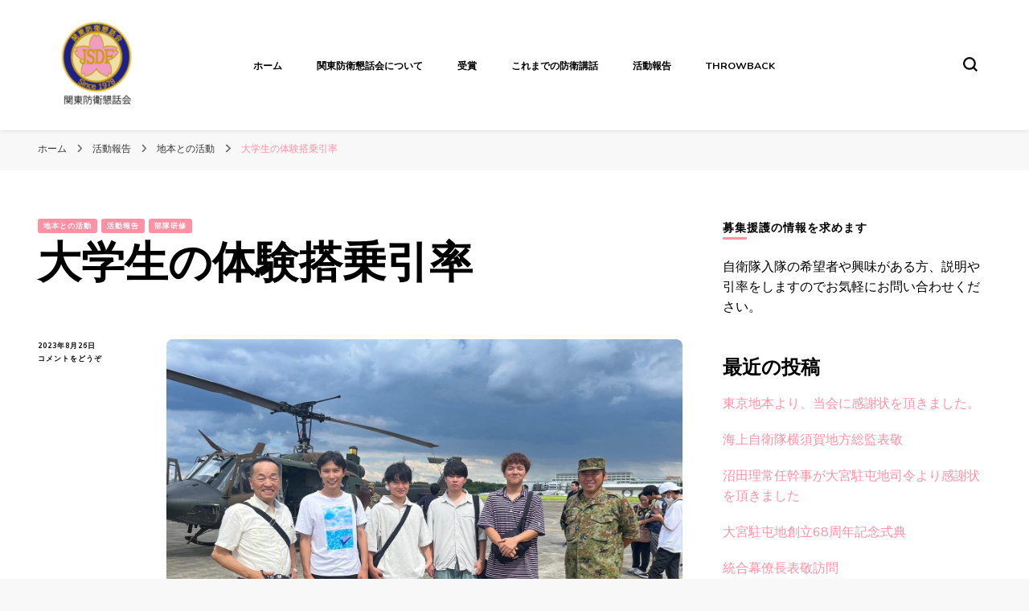

--- FILE ---
content_type: text/html; charset=UTF-8
request_url: https://kanto-bouei.com/2023/08/26/%E5%A4%A7%E5%AD%A6%E7%94%9F%E3%81%AE%E4%BD%93%E9%A8%93%E6%90%AD%E4%B9%97%E5%BC%95%E7%8E%87/
body_size: 22858
content:
    <!DOCTYPE html>
    <html lang="ja">
    <head itemscope itemtype="http://schema.org/WebSite">
	    <meta charset="UTF-8">
    <meta name="viewport" content="width=device-width, initial-scale=1">
    <link rel="profile" href="http://gmpg.org/xfn/11">
    <title>大学生の体験搭乗引率 &#8211; 関東防衛懇話会</title>
<meta name='robots' content='max-image-preview:large' />
<link rel='dns-prefetch' href='//fonts.googleapis.com' />
<link rel="alternate" type="application/rss+xml" title="関東防衛懇話会 &raquo; フィード" href="https://kanto-bouei.com/feed/" />
<link rel="alternate" type="application/rss+xml" title="関東防衛懇話会 &raquo; コメントフィード" href="https://kanto-bouei.com/comments/feed/" />
<link rel="alternate" type="application/rss+xml" title="関東防衛懇話会 &raquo; 大学生の体験搭乗引率 のコメントのフィード" href="https://kanto-bouei.com/2023/08/26/%e5%a4%a7%e5%ad%a6%e7%94%9f%e3%81%ae%e4%bd%93%e9%a8%93%e6%90%ad%e4%b9%97%e5%bc%95%e7%8e%87/feed/" />
<link rel="alternate" title="oEmbed (JSON)" type="application/json+oembed" href="https://kanto-bouei.com/wp-json/oembed/1.0/embed?url=https%3A%2F%2Fkanto-bouei.com%2F2023%2F08%2F26%2F%25e5%25a4%25a7%25e5%25ad%25a6%25e7%2594%259f%25e3%2581%25ae%25e4%25bd%2593%25e9%25a8%2593%25e6%2590%25ad%25e4%25b9%2597%25e5%25bc%2595%25e7%258e%2587%2F" />
<link rel="alternate" title="oEmbed (XML)" type="text/xml+oembed" href="https://kanto-bouei.com/wp-json/oembed/1.0/embed?url=https%3A%2F%2Fkanto-bouei.com%2F2023%2F08%2F26%2F%25e5%25a4%25a7%25e5%25ad%25a6%25e7%2594%259f%25e3%2581%25ae%25e4%25bd%2593%25e9%25a8%2593%25e6%2590%25ad%25e4%25b9%2597%25e5%25bc%2595%25e7%258e%2587%2F&#038;format=xml" />
<style id='wp-img-auto-sizes-contain-inline-css' type='text/css'>
img:is([sizes=auto i],[sizes^="auto," i]){contain-intrinsic-size:3000px 1500px}
/*# sourceURL=wp-img-auto-sizes-contain-inline-css */
</style>
<style id='wp-emoji-styles-inline-css' type='text/css'>

	img.wp-smiley, img.emoji {
		display: inline !important;
		border: none !important;
		box-shadow: none !important;
		height: 1em !important;
		width: 1em !important;
		margin: 0 0.07em !important;
		vertical-align: -0.1em !important;
		background: none !important;
		padding: 0 !important;
	}
/*# sourceURL=wp-emoji-styles-inline-css */
</style>
<style id='wp-block-library-inline-css' type='text/css'>
:root{--wp-block-synced-color:#7a00df;--wp-block-synced-color--rgb:122,0,223;--wp-bound-block-color:var(--wp-block-synced-color);--wp-editor-canvas-background:#ddd;--wp-admin-theme-color:#007cba;--wp-admin-theme-color--rgb:0,124,186;--wp-admin-theme-color-darker-10:#006ba1;--wp-admin-theme-color-darker-10--rgb:0,107,160.5;--wp-admin-theme-color-darker-20:#005a87;--wp-admin-theme-color-darker-20--rgb:0,90,135;--wp-admin-border-width-focus:2px}@media (min-resolution:192dpi){:root{--wp-admin-border-width-focus:1.5px}}.wp-element-button{cursor:pointer}:root .has-very-light-gray-background-color{background-color:#eee}:root .has-very-dark-gray-background-color{background-color:#313131}:root .has-very-light-gray-color{color:#eee}:root .has-very-dark-gray-color{color:#313131}:root .has-vivid-green-cyan-to-vivid-cyan-blue-gradient-background{background:linear-gradient(135deg,#00d084,#0693e3)}:root .has-purple-crush-gradient-background{background:linear-gradient(135deg,#34e2e4,#4721fb 50%,#ab1dfe)}:root .has-hazy-dawn-gradient-background{background:linear-gradient(135deg,#faaca8,#dad0ec)}:root .has-subdued-olive-gradient-background{background:linear-gradient(135deg,#fafae1,#67a671)}:root .has-atomic-cream-gradient-background{background:linear-gradient(135deg,#fdd79a,#004a59)}:root .has-nightshade-gradient-background{background:linear-gradient(135deg,#330968,#31cdcf)}:root .has-midnight-gradient-background{background:linear-gradient(135deg,#020381,#2874fc)}:root{--wp--preset--font-size--normal:16px;--wp--preset--font-size--huge:42px}.has-regular-font-size{font-size:1em}.has-larger-font-size{font-size:2.625em}.has-normal-font-size{font-size:var(--wp--preset--font-size--normal)}.has-huge-font-size{font-size:var(--wp--preset--font-size--huge)}.has-text-align-center{text-align:center}.has-text-align-left{text-align:left}.has-text-align-right{text-align:right}.has-fit-text{white-space:nowrap!important}#end-resizable-editor-section{display:none}.aligncenter{clear:both}.items-justified-left{justify-content:flex-start}.items-justified-center{justify-content:center}.items-justified-right{justify-content:flex-end}.items-justified-space-between{justify-content:space-between}.screen-reader-text{border:0;clip-path:inset(50%);height:1px;margin:-1px;overflow:hidden;padding:0;position:absolute;width:1px;word-wrap:normal!important}.screen-reader-text:focus{background-color:#ddd;clip-path:none;color:#444;display:block;font-size:1em;height:auto;left:5px;line-height:normal;padding:15px 23px 14px;text-decoration:none;top:5px;width:auto;z-index:100000}html :where(.has-border-color){border-style:solid}html :where([style*=border-top-color]){border-top-style:solid}html :where([style*=border-right-color]){border-right-style:solid}html :where([style*=border-bottom-color]){border-bottom-style:solid}html :where([style*=border-left-color]){border-left-style:solid}html :where([style*=border-width]){border-style:solid}html :where([style*=border-top-width]){border-top-style:solid}html :where([style*=border-right-width]){border-right-style:solid}html :where([style*=border-bottom-width]){border-bottom-style:solid}html :where([style*=border-left-width]){border-left-style:solid}html :where(img[class*=wp-image-]){height:auto;max-width:100%}:where(figure){margin:0 0 1em}html :where(.is-position-sticky){--wp-admin--admin-bar--position-offset:var(--wp-admin--admin-bar--height,0px)}@media screen and (max-width:600px){html :where(.is-position-sticky){--wp-admin--admin-bar--position-offset:0px}}

/*# sourceURL=wp-block-library-inline-css */
</style><style id='wp-block-heading-inline-css' type='text/css'>
h1:where(.wp-block-heading).has-background,h2:where(.wp-block-heading).has-background,h3:where(.wp-block-heading).has-background,h4:where(.wp-block-heading).has-background,h5:where(.wp-block-heading).has-background,h6:where(.wp-block-heading).has-background{padding:1.25em 2.375em}h1.has-text-align-left[style*=writing-mode]:where([style*=vertical-lr]),h1.has-text-align-right[style*=writing-mode]:where([style*=vertical-rl]),h2.has-text-align-left[style*=writing-mode]:where([style*=vertical-lr]),h2.has-text-align-right[style*=writing-mode]:where([style*=vertical-rl]),h3.has-text-align-left[style*=writing-mode]:where([style*=vertical-lr]),h3.has-text-align-right[style*=writing-mode]:where([style*=vertical-rl]),h4.has-text-align-left[style*=writing-mode]:where([style*=vertical-lr]),h4.has-text-align-right[style*=writing-mode]:where([style*=vertical-rl]),h5.has-text-align-left[style*=writing-mode]:where([style*=vertical-lr]),h5.has-text-align-right[style*=writing-mode]:where([style*=vertical-rl]),h6.has-text-align-left[style*=writing-mode]:where([style*=vertical-lr]),h6.has-text-align-right[style*=writing-mode]:where([style*=vertical-rl]){rotate:180deg}
/*# sourceURL=https://kanto-bouei.com/wp-includes/blocks/heading/style.min.css */
</style>
<style id='wp-block-image-inline-css' type='text/css'>
.wp-block-image>a,.wp-block-image>figure>a{display:inline-block}.wp-block-image img{box-sizing:border-box;height:auto;max-width:100%;vertical-align:bottom}@media not (prefers-reduced-motion){.wp-block-image img.hide{visibility:hidden}.wp-block-image img.show{animation:show-content-image .4s}}.wp-block-image[style*=border-radius] img,.wp-block-image[style*=border-radius]>a{border-radius:inherit}.wp-block-image.has-custom-border img{box-sizing:border-box}.wp-block-image.aligncenter{text-align:center}.wp-block-image.alignfull>a,.wp-block-image.alignwide>a{width:100%}.wp-block-image.alignfull img,.wp-block-image.alignwide img{height:auto;width:100%}.wp-block-image .aligncenter,.wp-block-image .alignleft,.wp-block-image .alignright,.wp-block-image.aligncenter,.wp-block-image.alignleft,.wp-block-image.alignright{display:table}.wp-block-image .aligncenter>figcaption,.wp-block-image .alignleft>figcaption,.wp-block-image .alignright>figcaption,.wp-block-image.aligncenter>figcaption,.wp-block-image.alignleft>figcaption,.wp-block-image.alignright>figcaption{caption-side:bottom;display:table-caption}.wp-block-image .alignleft{float:left;margin:.5em 1em .5em 0}.wp-block-image .alignright{float:right;margin:.5em 0 .5em 1em}.wp-block-image .aligncenter{margin-left:auto;margin-right:auto}.wp-block-image :where(figcaption){margin-bottom:1em;margin-top:.5em}.wp-block-image.is-style-circle-mask img{border-radius:9999px}@supports ((-webkit-mask-image:none) or (mask-image:none)) or (-webkit-mask-image:none){.wp-block-image.is-style-circle-mask img{border-radius:0;-webkit-mask-image:url('data:image/svg+xml;utf8,<svg viewBox="0 0 100 100" xmlns="http://www.w3.org/2000/svg"><circle cx="50" cy="50" r="50"/></svg>');mask-image:url('data:image/svg+xml;utf8,<svg viewBox="0 0 100 100" xmlns="http://www.w3.org/2000/svg"><circle cx="50" cy="50" r="50"/></svg>');mask-mode:alpha;-webkit-mask-position:center;mask-position:center;-webkit-mask-repeat:no-repeat;mask-repeat:no-repeat;-webkit-mask-size:contain;mask-size:contain}}:root :where(.wp-block-image.is-style-rounded img,.wp-block-image .is-style-rounded img){border-radius:9999px}.wp-block-image figure{margin:0}.wp-lightbox-container{display:flex;flex-direction:column;position:relative}.wp-lightbox-container img{cursor:zoom-in}.wp-lightbox-container img:hover+button{opacity:1}.wp-lightbox-container button{align-items:center;backdrop-filter:blur(16px) saturate(180%);background-color:#5a5a5a40;border:none;border-radius:4px;cursor:zoom-in;display:flex;height:20px;justify-content:center;opacity:0;padding:0;position:absolute;right:16px;text-align:center;top:16px;width:20px;z-index:100}@media not (prefers-reduced-motion){.wp-lightbox-container button{transition:opacity .2s ease}}.wp-lightbox-container button:focus-visible{outline:3px auto #5a5a5a40;outline:3px auto -webkit-focus-ring-color;outline-offset:3px}.wp-lightbox-container button:hover{cursor:pointer;opacity:1}.wp-lightbox-container button:focus{opacity:1}.wp-lightbox-container button:focus,.wp-lightbox-container button:hover,.wp-lightbox-container button:not(:hover):not(:active):not(.has-background){background-color:#5a5a5a40;border:none}.wp-lightbox-overlay{box-sizing:border-box;cursor:zoom-out;height:100vh;left:0;overflow:hidden;position:fixed;top:0;visibility:hidden;width:100%;z-index:100000}.wp-lightbox-overlay .close-button{align-items:center;cursor:pointer;display:flex;justify-content:center;min-height:40px;min-width:40px;padding:0;position:absolute;right:calc(env(safe-area-inset-right) + 16px);top:calc(env(safe-area-inset-top) + 16px);z-index:5000000}.wp-lightbox-overlay .close-button:focus,.wp-lightbox-overlay .close-button:hover,.wp-lightbox-overlay .close-button:not(:hover):not(:active):not(.has-background){background:none;border:none}.wp-lightbox-overlay .lightbox-image-container{height:var(--wp--lightbox-container-height);left:50%;overflow:hidden;position:absolute;top:50%;transform:translate(-50%,-50%);transform-origin:top left;width:var(--wp--lightbox-container-width);z-index:9999999999}.wp-lightbox-overlay .wp-block-image{align-items:center;box-sizing:border-box;display:flex;height:100%;justify-content:center;margin:0;position:relative;transform-origin:0 0;width:100%;z-index:3000000}.wp-lightbox-overlay .wp-block-image img{height:var(--wp--lightbox-image-height);min-height:var(--wp--lightbox-image-height);min-width:var(--wp--lightbox-image-width);width:var(--wp--lightbox-image-width)}.wp-lightbox-overlay .wp-block-image figcaption{display:none}.wp-lightbox-overlay button{background:none;border:none}.wp-lightbox-overlay .scrim{background-color:#fff;height:100%;opacity:.9;position:absolute;width:100%;z-index:2000000}.wp-lightbox-overlay.active{visibility:visible}@media not (prefers-reduced-motion){.wp-lightbox-overlay.active{animation:turn-on-visibility .25s both}.wp-lightbox-overlay.active img{animation:turn-on-visibility .35s both}.wp-lightbox-overlay.show-closing-animation:not(.active){animation:turn-off-visibility .35s both}.wp-lightbox-overlay.show-closing-animation:not(.active) img{animation:turn-off-visibility .25s both}.wp-lightbox-overlay.zoom.active{animation:none;opacity:1;visibility:visible}.wp-lightbox-overlay.zoom.active .lightbox-image-container{animation:lightbox-zoom-in .4s}.wp-lightbox-overlay.zoom.active .lightbox-image-container img{animation:none}.wp-lightbox-overlay.zoom.active .scrim{animation:turn-on-visibility .4s forwards}.wp-lightbox-overlay.zoom.show-closing-animation:not(.active){animation:none}.wp-lightbox-overlay.zoom.show-closing-animation:not(.active) .lightbox-image-container{animation:lightbox-zoom-out .4s}.wp-lightbox-overlay.zoom.show-closing-animation:not(.active) .lightbox-image-container img{animation:none}.wp-lightbox-overlay.zoom.show-closing-animation:not(.active) .scrim{animation:turn-off-visibility .4s forwards}}@keyframes show-content-image{0%{visibility:hidden}99%{visibility:hidden}to{visibility:visible}}@keyframes turn-on-visibility{0%{opacity:0}to{opacity:1}}@keyframes turn-off-visibility{0%{opacity:1;visibility:visible}99%{opacity:0;visibility:visible}to{opacity:0;visibility:hidden}}@keyframes lightbox-zoom-in{0%{transform:translate(calc((-100vw + var(--wp--lightbox-scrollbar-width))/2 + var(--wp--lightbox-initial-left-position)),calc(-50vh + var(--wp--lightbox-initial-top-position))) scale(var(--wp--lightbox-scale))}to{transform:translate(-50%,-50%) scale(1)}}@keyframes lightbox-zoom-out{0%{transform:translate(-50%,-50%) scale(1);visibility:visible}99%{visibility:visible}to{transform:translate(calc((-100vw + var(--wp--lightbox-scrollbar-width))/2 + var(--wp--lightbox-initial-left-position)),calc(-50vh + var(--wp--lightbox-initial-top-position))) scale(var(--wp--lightbox-scale));visibility:hidden}}
/*# sourceURL=https://kanto-bouei.com/wp-includes/blocks/image/style.min.css */
</style>
<style id='wp-block-latest-posts-inline-css' type='text/css'>
.wp-block-latest-posts{box-sizing:border-box}.wp-block-latest-posts.alignleft{margin-right:2em}.wp-block-latest-posts.alignright{margin-left:2em}.wp-block-latest-posts.wp-block-latest-posts__list{list-style:none}.wp-block-latest-posts.wp-block-latest-posts__list li{clear:both;overflow-wrap:break-word}.wp-block-latest-posts.is-grid{display:flex;flex-wrap:wrap}.wp-block-latest-posts.is-grid li{margin:0 1.25em 1.25em 0;width:100%}@media (min-width:600px){.wp-block-latest-posts.columns-2 li{width:calc(50% - .625em)}.wp-block-latest-posts.columns-2 li:nth-child(2n){margin-right:0}.wp-block-latest-posts.columns-3 li{width:calc(33.33333% - .83333em)}.wp-block-latest-posts.columns-3 li:nth-child(3n){margin-right:0}.wp-block-latest-posts.columns-4 li{width:calc(25% - .9375em)}.wp-block-latest-posts.columns-4 li:nth-child(4n){margin-right:0}.wp-block-latest-posts.columns-5 li{width:calc(20% - 1em)}.wp-block-latest-posts.columns-5 li:nth-child(5n){margin-right:0}.wp-block-latest-posts.columns-6 li{width:calc(16.66667% - 1.04167em)}.wp-block-latest-posts.columns-6 li:nth-child(6n){margin-right:0}}:root :where(.wp-block-latest-posts.is-grid){padding:0}:root :where(.wp-block-latest-posts.wp-block-latest-posts__list){padding-left:0}.wp-block-latest-posts__post-author,.wp-block-latest-posts__post-date{display:block;font-size:.8125em}.wp-block-latest-posts__post-excerpt,.wp-block-latest-posts__post-full-content{margin-bottom:1em;margin-top:.5em}.wp-block-latest-posts__featured-image a{display:inline-block}.wp-block-latest-posts__featured-image img{height:auto;max-width:100%;width:auto}.wp-block-latest-posts__featured-image.alignleft{float:left;margin-right:1em}.wp-block-latest-posts__featured-image.alignright{float:right;margin-left:1em}.wp-block-latest-posts__featured-image.aligncenter{margin-bottom:1em;text-align:center}
/*# sourceURL=https://kanto-bouei.com/wp-includes/blocks/latest-posts/style.min.css */
</style>
<style id='wp-block-search-inline-css' type='text/css'>
.wp-block-search__button{margin-left:10px;word-break:normal}.wp-block-search__button.has-icon{line-height:0}.wp-block-search__button svg{height:1.25em;min-height:24px;min-width:24px;width:1.25em;fill:currentColor;vertical-align:text-bottom}:where(.wp-block-search__button){border:1px solid #ccc;padding:6px 10px}.wp-block-search__inside-wrapper{display:flex;flex:auto;flex-wrap:nowrap;max-width:100%}.wp-block-search__label{width:100%}.wp-block-search.wp-block-search__button-only .wp-block-search__button{box-sizing:border-box;display:flex;flex-shrink:0;justify-content:center;margin-left:0;max-width:100%}.wp-block-search.wp-block-search__button-only .wp-block-search__inside-wrapper{min-width:0!important;transition-property:width}.wp-block-search.wp-block-search__button-only .wp-block-search__input{flex-basis:100%;transition-duration:.3s}.wp-block-search.wp-block-search__button-only.wp-block-search__searchfield-hidden,.wp-block-search.wp-block-search__button-only.wp-block-search__searchfield-hidden .wp-block-search__inside-wrapper{overflow:hidden}.wp-block-search.wp-block-search__button-only.wp-block-search__searchfield-hidden .wp-block-search__input{border-left-width:0!important;border-right-width:0!important;flex-basis:0;flex-grow:0;margin:0;min-width:0!important;padding-left:0!important;padding-right:0!important;width:0!important}:where(.wp-block-search__input){appearance:none;border:1px solid #949494;flex-grow:1;font-family:inherit;font-size:inherit;font-style:inherit;font-weight:inherit;letter-spacing:inherit;line-height:inherit;margin-left:0;margin-right:0;min-width:3rem;padding:8px;text-decoration:unset!important;text-transform:inherit}:where(.wp-block-search__button-inside .wp-block-search__inside-wrapper){background-color:#fff;border:1px solid #949494;box-sizing:border-box;padding:4px}:where(.wp-block-search__button-inside .wp-block-search__inside-wrapper) .wp-block-search__input{border:none;border-radius:0;padding:0 4px}:where(.wp-block-search__button-inside .wp-block-search__inside-wrapper) .wp-block-search__input:focus{outline:none}:where(.wp-block-search__button-inside .wp-block-search__inside-wrapper) :where(.wp-block-search__button){padding:4px 8px}.wp-block-search.aligncenter .wp-block-search__inside-wrapper{margin:auto}.wp-block[data-align=right] .wp-block-search.wp-block-search__button-only .wp-block-search__inside-wrapper{float:right}
/*# sourceURL=https://kanto-bouei.com/wp-includes/blocks/search/style.min.css */
</style>
<style id='wp-block-group-inline-css' type='text/css'>
.wp-block-group{box-sizing:border-box}:where(.wp-block-group.wp-block-group-is-layout-constrained){position:relative}
/*# sourceURL=https://kanto-bouei.com/wp-includes/blocks/group/style.min.css */
</style>
<style id='wp-block-paragraph-inline-css' type='text/css'>
.is-small-text{font-size:.875em}.is-regular-text{font-size:1em}.is-large-text{font-size:2.25em}.is-larger-text{font-size:3em}.has-drop-cap:not(:focus):first-letter{float:left;font-size:8.4em;font-style:normal;font-weight:100;line-height:.68;margin:.05em .1em 0 0;text-transform:uppercase}body.rtl .has-drop-cap:not(:focus):first-letter{float:none;margin-left:.1em}p.has-drop-cap.has-background{overflow:hidden}:root :where(p.has-background){padding:1.25em 2.375em}:where(p.has-text-color:not(.has-link-color)) a{color:inherit}p.has-text-align-left[style*="writing-mode:vertical-lr"],p.has-text-align-right[style*="writing-mode:vertical-rl"]{rotate:180deg}
/*# sourceURL=https://kanto-bouei.com/wp-includes/blocks/paragraph/style.min.css */
</style>
<style id='global-styles-inline-css' type='text/css'>
:root{--wp--preset--aspect-ratio--square: 1;--wp--preset--aspect-ratio--4-3: 4/3;--wp--preset--aspect-ratio--3-4: 3/4;--wp--preset--aspect-ratio--3-2: 3/2;--wp--preset--aspect-ratio--2-3: 2/3;--wp--preset--aspect-ratio--16-9: 16/9;--wp--preset--aspect-ratio--9-16: 9/16;--wp--preset--color--black: #000000;--wp--preset--color--cyan-bluish-gray: #abb8c3;--wp--preset--color--white: #ffffff;--wp--preset--color--pale-pink: #f78da7;--wp--preset--color--vivid-red: #cf2e2e;--wp--preset--color--luminous-vivid-orange: #ff6900;--wp--preset--color--luminous-vivid-amber: #fcb900;--wp--preset--color--light-green-cyan: #7bdcb5;--wp--preset--color--vivid-green-cyan: #00d084;--wp--preset--color--pale-cyan-blue: #8ed1fc;--wp--preset--color--vivid-cyan-blue: #0693e3;--wp--preset--color--vivid-purple: #9b51e0;--wp--preset--gradient--vivid-cyan-blue-to-vivid-purple: linear-gradient(135deg,rgb(6,147,227) 0%,rgb(155,81,224) 100%);--wp--preset--gradient--light-green-cyan-to-vivid-green-cyan: linear-gradient(135deg,rgb(122,220,180) 0%,rgb(0,208,130) 100%);--wp--preset--gradient--luminous-vivid-amber-to-luminous-vivid-orange: linear-gradient(135deg,rgb(252,185,0) 0%,rgb(255,105,0) 100%);--wp--preset--gradient--luminous-vivid-orange-to-vivid-red: linear-gradient(135deg,rgb(255,105,0) 0%,rgb(207,46,46) 100%);--wp--preset--gradient--very-light-gray-to-cyan-bluish-gray: linear-gradient(135deg,rgb(238,238,238) 0%,rgb(169,184,195) 100%);--wp--preset--gradient--cool-to-warm-spectrum: linear-gradient(135deg,rgb(74,234,220) 0%,rgb(151,120,209) 20%,rgb(207,42,186) 40%,rgb(238,44,130) 60%,rgb(251,105,98) 80%,rgb(254,248,76) 100%);--wp--preset--gradient--blush-light-purple: linear-gradient(135deg,rgb(255,206,236) 0%,rgb(152,150,240) 100%);--wp--preset--gradient--blush-bordeaux: linear-gradient(135deg,rgb(254,205,165) 0%,rgb(254,45,45) 50%,rgb(107,0,62) 100%);--wp--preset--gradient--luminous-dusk: linear-gradient(135deg,rgb(255,203,112) 0%,rgb(199,81,192) 50%,rgb(65,88,208) 100%);--wp--preset--gradient--pale-ocean: linear-gradient(135deg,rgb(255,245,203) 0%,rgb(182,227,212) 50%,rgb(51,167,181) 100%);--wp--preset--gradient--electric-grass: linear-gradient(135deg,rgb(202,248,128) 0%,rgb(113,206,126) 100%);--wp--preset--gradient--midnight: linear-gradient(135deg,rgb(2,3,129) 0%,rgb(40,116,252) 100%);--wp--preset--font-size--small: 13px;--wp--preset--font-size--medium: 20px;--wp--preset--font-size--large: 36px;--wp--preset--font-size--x-large: 42px;--wp--preset--spacing--20: 0.44rem;--wp--preset--spacing--30: 0.67rem;--wp--preset--spacing--40: 1rem;--wp--preset--spacing--50: 1.5rem;--wp--preset--spacing--60: 2.25rem;--wp--preset--spacing--70: 3.38rem;--wp--preset--spacing--80: 5.06rem;--wp--preset--shadow--natural: 6px 6px 9px rgba(0, 0, 0, 0.2);--wp--preset--shadow--deep: 12px 12px 50px rgba(0, 0, 0, 0.4);--wp--preset--shadow--sharp: 6px 6px 0px rgba(0, 0, 0, 0.2);--wp--preset--shadow--outlined: 6px 6px 0px -3px rgb(255, 255, 255), 6px 6px rgb(0, 0, 0);--wp--preset--shadow--crisp: 6px 6px 0px rgb(0, 0, 0);}:where(.is-layout-flex){gap: 0.5em;}:where(.is-layout-grid){gap: 0.5em;}body .is-layout-flex{display: flex;}.is-layout-flex{flex-wrap: wrap;align-items: center;}.is-layout-flex > :is(*, div){margin: 0;}body .is-layout-grid{display: grid;}.is-layout-grid > :is(*, div){margin: 0;}:where(.wp-block-columns.is-layout-flex){gap: 2em;}:where(.wp-block-columns.is-layout-grid){gap: 2em;}:where(.wp-block-post-template.is-layout-flex){gap: 1.25em;}:where(.wp-block-post-template.is-layout-grid){gap: 1.25em;}.has-black-color{color: var(--wp--preset--color--black) !important;}.has-cyan-bluish-gray-color{color: var(--wp--preset--color--cyan-bluish-gray) !important;}.has-white-color{color: var(--wp--preset--color--white) !important;}.has-pale-pink-color{color: var(--wp--preset--color--pale-pink) !important;}.has-vivid-red-color{color: var(--wp--preset--color--vivid-red) !important;}.has-luminous-vivid-orange-color{color: var(--wp--preset--color--luminous-vivid-orange) !important;}.has-luminous-vivid-amber-color{color: var(--wp--preset--color--luminous-vivid-amber) !important;}.has-light-green-cyan-color{color: var(--wp--preset--color--light-green-cyan) !important;}.has-vivid-green-cyan-color{color: var(--wp--preset--color--vivid-green-cyan) !important;}.has-pale-cyan-blue-color{color: var(--wp--preset--color--pale-cyan-blue) !important;}.has-vivid-cyan-blue-color{color: var(--wp--preset--color--vivid-cyan-blue) !important;}.has-vivid-purple-color{color: var(--wp--preset--color--vivid-purple) !important;}.has-black-background-color{background-color: var(--wp--preset--color--black) !important;}.has-cyan-bluish-gray-background-color{background-color: var(--wp--preset--color--cyan-bluish-gray) !important;}.has-white-background-color{background-color: var(--wp--preset--color--white) !important;}.has-pale-pink-background-color{background-color: var(--wp--preset--color--pale-pink) !important;}.has-vivid-red-background-color{background-color: var(--wp--preset--color--vivid-red) !important;}.has-luminous-vivid-orange-background-color{background-color: var(--wp--preset--color--luminous-vivid-orange) !important;}.has-luminous-vivid-amber-background-color{background-color: var(--wp--preset--color--luminous-vivid-amber) !important;}.has-light-green-cyan-background-color{background-color: var(--wp--preset--color--light-green-cyan) !important;}.has-vivid-green-cyan-background-color{background-color: var(--wp--preset--color--vivid-green-cyan) !important;}.has-pale-cyan-blue-background-color{background-color: var(--wp--preset--color--pale-cyan-blue) !important;}.has-vivid-cyan-blue-background-color{background-color: var(--wp--preset--color--vivid-cyan-blue) !important;}.has-vivid-purple-background-color{background-color: var(--wp--preset--color--vivid-purple) !important;}.has-black-border-color{border-color: var(--wp--preset--color--black) !important;}.has-cyan-bluish-gray-border-color{border-color: var(--wp--preset--color--cyan-bluish-gray) !important;}.has-white-border-color{border-color: var(--wp--preset--color--white) !important;}.has-pale-pink-border-color{border-color: var(--wp--preset--color--pale-pink) !important;}.has-vivid-red-border-color{border-color: var(--wp--preset--color--vivid-red) !important;}.has-luminous-vivid-orange-border-color{border-color: var(--wp--preset--color--luminous-vivid-orange) !important;}.has-luminous-vivid-amber-border-color{border-color: var(--wp--preset--color--luminous-vivid-amber) !important;}.has-light-green-cyan-border-color{border-color: var(--wp--preset--color--light-green-cyan) !important;}.has-vivid-green-cyan-border-color{border-color: var(--wp--preset--color--vivid-green-cyan) !important;}.has-pale-cyan-blue-border-color{border-color: var(--wp--preset--color--pale-cyan-blue) !important;}.has-vivid-cyan-blue-border-color{border-color: var(--wp--preset--color--vivid-cyan-blue) !important;}.has-vivid-purple-border-color{border-color: var(--wp--preset--color--vivid-purple) !important;}.has-vivid-cyan-blue-to-vivid-purple-gradient-background{background: var(--wp--preset--gradient--vivid-cyan-blue-to-vivid-purple) !important;}.has-light-green-cyan-to-vivid-green-cyan-gradient-background{background: var(--wp--preset--gradient--light-green-cyan-to-vivid-green-cyan) !important;}.has-luminous-vivid-amber-to-luminous-vivid-orange-gradient-background{background: var(--wp--preset--gradient--luminous-vivid-amber-to-luminous-vivid-orange) !important;}.has-luminous-vivid-orange-to-vivid-red-gradient-background{background: var(--wp--preset--gradient--luminous-vivid-orange-to-vivid-red) !important;}.has-very-light-gray-to-cyan-bluish-gray-gradient-background{background: var(--wp--preset--gradient--very-light-gray-to-cyan-bluish-gray) !important;}.has-cool-to-warm-spectrum-gradient-background{background: var(--wp--preset--gradient--cool-to-warm-spectrum) !important;}.has-blush-light-purple-gradient-background{background: var(--wp--preset--gradient--blush-light-purple) !important;}.has-blush-bordeaux-gradient-background{background: var(--wp--preset--gradient--blush-bordeaux) !important;}.has-luminous-dusk-gradient-background{background: var(--wp--preset--gradient--luminous-dusk) !important;}.has-pale-ocean-gradient-background{background: var(--wp--preset--gradient--pale-ocean) !important;}.has-electric-grass-gradient-background{background: var(--wp--preset--gradient--electric-grass) !important;}.has-midnight-gradient-background{background: var(--wp--preset--gradient--midnight) !important;}.has-small-font-size{font-size: var(--wp--preset--font-size--small) !important;}.has-medium-font-size{font-size: var(--wp--preset--font-size--medium) !important;}.has-large-font-size{font-size: var(--wp--preset--font-size--large) !important;}.has-x-large-font-size{font-size: var(--wp--preset--font-size--x-large) !important;}
/*# sourceURL=global-styles-inline-css */
</style>

<style id='classic-theme-styles-inline-css' type='text/css'>
/*! This file is auto-generated */
.wp-block-button__link{color:#fff;background-color:#32373c;border-radius:9999px;box-shadow:none;text-decoration:none;padding:calc(.667em + 2px) calc(1.333em + 2px);font-size:1.125em}.wp-block-file__button{background:#32373c;color:#fff;text-decoration:none}
/*# sourceURL=/wp-includes/css/classic-themes.min.css */
</style>
<link rel='stylesheet' id='woocommerce-layout-css' href='https://kanto-bouei.com/wp-content/plugins/woocommerce/assets/css/woocommerce-layout.css?ver=8.0.2' type='text/css' media='all' />
<link rel='stylesheet' id='woocommerce-smallscreen-css' href='https://kanto-bouei.com/wp-content/plugins/woocommerce/assets/css/woocommerce-smallscreen.css?ver=8.0.2' type='text/css' media='only screen and (max-width: 768px)' />
<link rel='stylesheet' id='woocommerce-general-css' href='https://kanto-bouei.com/wp-content/plugins/woocommerce/assets/css/woocommerce.css?ver=8.0.2' type='text/css' media='all' />
<style id='woocommerce-inline-inline-css' type='text/css'>
.woocommerce form .form-row .required { visibility: visible; }
/*# sourceURL=woocommerce-inline-inline-css */
</style>
<link rel='stylesheet' id='blossom-pin-woocommerce-css' href='https://kanto-bouei.com/wp-content/themes/blossom-pin/css/woocommerce.min.css?ver=1.3.1' type='text/css' media='all' />
<link rel='stylesheet' id='owl-carousel-css' href='https://kanto-bouei.com/wp-content/themes/blossom-pin/css/owl.carousel.min.css?ver=2.2.1' type='text/css' media='all' />
<link rel='stylesheet' id='blossom-pin-google-fonts-css' href='https://fonts.googleapis.com/css?family=Nunito%3A200%2C300%2Cregular%2C500%2C600%2C700%2C800%2C900%2C200italic%2C300italic%2Citalic%2C500italic%2C600italic%2C700italic%2C800italic%2C900italic%7CCormorant+Garamond%3A300%2C300italic%2Cregular%2Citalic%2C500%2C500italic%2C600%2C600italic%2C700%2C700italic%7CCormorant+Garamond%3Aregular' type='text/css' media='all' />
<link rel='stylesheet' id='blossom-pin-css' href='https://kanto-bouei.com/wp-content/themes/blossom-pin/style.css?ver=1.3.1' type='text/css' media='all' />
<style id='blossom-pin-inline-css' type='text/css'>

    
    /*Typography*/

    body,
    button,
    input,
    select,
    optgroup,
    textarea{
        font-family : Nunito;
        font-size   : 16px;        
    }
    
    .site-header .site-branding .site-title,
    .single-header .site-branding .site-title,
    .mobile-header .mobile-site-header .site-branding .site-title{
        font-family : Cormorant Garamond;
        font-weight : 400;
        font-style  : normal;
    }

    .blog #primary .format-quote .post-thumbnail blockquote cite, 
    .newsletter-section .blossomthemes-email-newsletter-wrapper .text-holder h3,
    .newsletter-section .blossomthemes-email-newsletter-wrapper.bg-img .text-holder h3, 
    #primary .post .entry-content blockquote cite,
    #primary .page .entry-content blockquote cite{
        font-family : Nunito;
    }

    .banner-slider .item .text-holder .entry-title, 
    .banner .banner-caption .banner-title, 
    .blog #primary .post .entry-header .entry-title, 
    .blog #primary .format-quote .post-thumbnail .blockquote-holder, 
    .search #primary .search-post .entry-header .entry-title,
    .archive #primary .post .entry-header .entry-title, 
    .single .post-entry-header .entry-title, 
    #primary .post .entry-content blockquote,
    #primary .page .entry-content blockquote, 
    #primary .post .entry-content .pull-left,
    #primary .page .entry-content .pull-left, 
    #primary .post .entry-content .pull-right,
    #primary .page .entry-content .pull-right, 
    .single-header .title-holder .post-title, 
    .recommended-post .post .entry-header .entry-title, 
    .widget_bttk_popular_post ul li .entry-header .entry-title,
    .widget_bttk_pro_recent_post ul li .entry-header .entry-title, 
    .blossomthemes-email-newsletter-wrapper.bg-img .text-holder h3, 
    .widget_recent_entries ul li a, 
    .widget_recent_comments ul li a, 
    .widget_bttk_posts_category_slider_widget .carousel-title .title, 
    .single .navigation .post-title, 
    .single-blossom-portfolio .post-navigation .nav-previous,
    .single-blossom-portfolio .post-navigation .nav-next, 
    .site-main .blossom-portfolio .entry-title {
        font-family : Cormorant Garamond;
    }
    
    /*Color Scheme*/
    a, 
    .main-navigation ul li a:hover,
    .main-navigation ul .current-menu-item > a,
    .main-navigation ul li:hover > a, 
    .site-header .site-branding .site-title a:hover, 
    .site-header .social-networks ul li a:hover, 
    .banner-slider .item .text-holder .entry-title a:hover, 
    .blog #primary .post .entry-header .entry-title a:hover, 
    .blog #primary .post .entry-footer .read-more:hover, 
    .blog #primary .post .entry-footer .edit-link a:hover, 
    .blog #primary .post .bottom .posted-on a:hover, 
    .newsletter-section .social-networks ul li a:hover, 
    .instagram-section .profile-link:hover, 
    .search #primary .search-post .entry-header .entry-title a:hover,
     .archive #primary .post .entry-header .entry-title a:hover, 
     .search #primary .search-post .entry-footer .posted-on a:hover,
     .archive #primary .post .entry-footer .posted-on a:hover, 
     .single #primary .post .holder .meta-info .entry-meta a:hover, 
    .single-header .site-branding .site-title a:hover, 
    .single-header .social-networks ul li a:hover, 
    .comments-area .comment-body .text-holder .top .comment-metadata a:hover, 
    .comments-area .comment-body .text-holder .reply a:hover, 
    .recommended-post .post .entry-header .entry-title a:hover, 
    .error-wrapper .error-holder h3, 
    .widget_bttk_popular_post ul li .entry-header .entry-title a:hover,
     .widget_bttk_pro_recent_post ul li .entry-header .entry-title a:hover, 
     .widget_bttk_popular_post ul li .entry-header .entry-meta a:hover,
     .widget_bttk_pro_recent_post ul li .entry-header .entry-meta a:hover,
     .widget_bttk_popular_post .style-two li .entry-header .cat-links a:hover,
     .widget_bttk_pro_recent_post .style-two li .entry-header .cat-links a:hover,
     .widget_bttk_popular_post .style-three li .entry-header .cat-links a:hover,
     .widget_bttk_pro_recent_post .style-three li .entry-header .cat-links a:hover, 
     .widget_recent_entries ul li:before, 
     .widget_recent_entries ul li a:hover, 
    .widget_recent_comments ul li:before, 
    .widget_bttk_posts_category_slider_widget .carousel-title .cat-links a:hover, 
    .widget_bttk_posts_category_slider_widget .carousel-title .title a:hover, 
    .site-footer .footer-b .footer-nav ul li a:hover, 
    .single .navigation a:hover .post-title, 
    .page-template-blossom-portfolio .portfolio-holder .portfolio-sorting .is-checked, 
    .portfolio-item a:hover, 
    .single-blossom-portfolio .post-navigation .nav-previous a:hover,
     .single-blossom-portfolio .post-navigation .nav-next a:hover, 
     .mobile-header .mobile-site-header .site-branding .site-title a:hover, 
    .mobile-menu .main-navigation ul li:hover svg, 
    .mobile-menu .main-navigation ul ul li a:hover,
    .mobile-menu .main-navigation ul ul li:hover > a, 
    .mobile-menu .social-networks ul li a:hover, 
    .site-main .blossom-portfolio .entry-title a:hover, 
    .site-main .blossom-portfolio .entry-footer .posted-on a:hover, 
    .widget_bttk_social_links ul li a:hover, 
    #crumbs a:hover, #crumbs .current a,
    .entry-content a:hover,
    .entry-summary a:hover,
    .page-content a:hover,
    .comment-content a:hover,
    .widget .textwidget a:hover {
        color: #ff91a4;
    }

    .comments-area .comment-body .text-holder .reply a:hover svg {
        fill: #ff91a4;
     }

    button:hover,
    input[type="button"]:hover,
    input[type="reset"]:hover,
    input[type="submit"]:hover, 
    .banner-slider .item, 
    .banner-slider .item .text-holder .category a, 
    .banner .banner-caption .banner-link:hover, 
    .blog #primary .post .entry-header .category a, 
    .newsletter-section, 
    .search #primary .search-post .entry-header .category a,
    .archive #primary .post .entry-header .category a, 
    .single .post-entry-header .category a, 
    .single #primary .post .holder .meta-info .entry-meta .byline:after, 
    .single #primary .post .entry-footer .tags a, 
    .single-header .progress-bar, 
    .recommended-post .post .entry-header .category a, 
    .error-wrapper .error-holder .btn-home a:hover, 
    .widget .widget-title:after, 
    .widget_bttk_author_bio .readmore:hover, 
    .widget_bttk_custom_categories ul li a:hover .post-count, 
    .widget_blossomtheme_companion_cta_widget .text-holder .button-wrap .btn-cta, 
    .widget_blossomtheme_featured_page_widget .text-holder .btn-readmore:hover, 
    .widget_bttk_icon_text_widget .text-holder .btn-readmore:hover, 
    .widget_bttk_image_text_widget ul li .btn-readmore:hover, 
    .back-to-top, 
    .single .post-entry-header .share .social-networks li a:hover {
        background: #ff91a4;
    }

    button:hover,
    input[type="button"]:hover,
    input[type="reset"]:hover,
    input[type="submit"]:hover, 
    .error-wrapper .error-holder .btn-home a:hover {
        border-color: #ff91a4;
    }

    .blog #primary .post .entry-footer .read-more:hover, 
    .blog #primary .post .entry-footer .edit-link a:hover {
        border-bottom-color: #ff91a4;
    }

    @media screen and (max-width: 1024px) {
        .main-navigation ul ul li a:hover, 
        .main-navigation ul ul li:hover > a, 
        .main-navigation ul ul .current-menu-item > a, 
        .main-navigation ul ul .current-menu-ancestor > a, 
        .main-navigation ul ul .current_page_item > a, 
        .main-navigation ul ul .current_page_ancestor > a {
            color: #ff91a4 !important;
        }
    }
        .woocommerce ul.products li.product .added_to_cart:hover,
        .woocommerce ul.products li.product .added_to_cart:focus, 
        .woocommerce ul.products li.product .add_to_cart_button:hover,
        .woocommerce ul.products li.product .add_to_cart_button:focus,
        .woocommerce ul.products li.product .product_type_external:hover,
        .woocommerce ul.products li.product .product_type_external:focus,
        .woocommerce ul.products li.product .ajax_add_to_cart:hover,
        .woocommerce ul.products li.product .ajax_add_to_cart:focus, 
        .woocommerce div.product .entry-summary .variations_form .single_variation_wrap .button:hover,
        .woocommerce div.product .entry-summary .variations_form .single_variation_wrap .button:focus, 
        .woocommerce div.product form.cart .single_add_to_cart_button:hover,
        .woocommerce div.product form.cart .single_add_to_cart_button:focus,
        .woocommerce div.product .cart .single_add_to_cart_button.alt:hover,
        .woocommerce div.product .cart .single_add_to_cart_button.alt:focus, 
        .woocommerce .woocommerce-message .button:hover,
        .woocommerce .woocommerce-message .button:focus, 
        .woocommerce-cart #primary .page .entry-content table.shop_table td.actions .coupon input[type="submit"]:hover,
        .woocommerce-cart #primary .page .entry-content table.shop_table td.actions .coupon input[type="submit"]:focus, 
        .woocommerce-cart #primary .page .entry-content .cart_totals .checkout-button:hover,
        .woocommerce-cart #primary .page .entry-content .cart_totals .checkout-button:focus, 
        .woocommerce-checkout .woocommerce form.woocommerce-form-login input.button:hover,
        .woocommerce-checkout .woocommerce form.woocommerce-form-login input.button:focus,
        .woocommerce-checkout .woocommerce form.checkout_coupon input.button:hover,
        .woocommerce-checkout .woocommerce form.checkout_coupon input.button:focus,
        .woocommerce form.lost_reset_password input.button:hover,
        .woocommerce form.lost_reset_password input.button:focus,
        .woocommerce .return-to-shop .button:hover,
        .woocommerce .return-to-shop .button:focus,
        .woocommerce #payment #place_order:hover,
        .woocommerce-page #payment #place_order:focus, 
        .woocommerce #secondary .widget_shopping_cart .buttons .button:hover,
        .woocommerce #secondary .widget_shopping_cart .buttons .button:focus, 
        .woocommerce #secondary .widget_price_filter .price_slider_amount .button:hover,
        .woocommerce #secondary .widget_price_filter .price_slider_amount .button:focus {
            background: #ff91a4;
        }

        .woocommerce #secondary .widget .product_list_widget li .product-title:hover,
        .woocommerce #secondary .widget .product_list_widget li .product-title:focus,
        .woocommerce div.product .entry-summary .product_meta .posted_in a:hover,
        .woocommerce div.product .entry-summary .product_meta .posted_in a:focus,
        .woocommerce div.product .entry-summary .product_meta .tagged_as a:hover,
        .woocommerce div.product .entry-summary .product_meta .tagged_as a:focus, 
        .woocommerce-cart #primary .page .entry-content table.shop_table td.product-name a:hover, .woocommerce-cart #primary .page .entry-content table.shop_table td.product-name a:focus{
            color: #ff91a4;
        }

        .woocommerce div.product .product_title, 
        .woocommerce div.product .woocommerce-tabs .panel h2 {
            font-family : Cormorant Garamond;
        }
/*# sourceURL=blossom-pin-inline-css */
</style>
<script type="text/javascript" src="https://kanto-bouei.com/wp-includes/js/jquery/jquery.min.js?ver=3.7.1" id="jquery-core-js"></script>
<script type="text/javascript" src="https://kanto-bouei.com/wp-includes/js/jquery/jquery-migrate.min.js?ver=3.4.1" id="jquery-migrate-js"></script>
<link rel="https://api.w.org/" href="https://kanto-bouei.com/wp-json/" /><link rel="alternate" title="JSON" type="application/json" href="https://kanto-bouei.com/wp-json/wp/v2/posts/394" /><link rel="EditURI" type="application/rsd+xml" title="RSD" href="https://kanto-bouei.com/xmlrpc.php?rsd" />
<meta name="generator" content="WordPress 6.9" />
<meta name="generator" content="WooCommerce 8.0.2" />
<link rel="canonical" href="https://kanto-bouei.com/2023/08/26/%e5%a4%a7%e5%ad%a6%e7%94%9f%e3%81%ae%e4%bd%93%e9%a8%93%e6%90%ad%e4%b9%97%e5%bc%95%e7%8e%87/" />
<link rel='shortlink' href='https://kanto-bouei.com/?p=394' />
		<!-- Custom Logo: hide header text -->
		<style id="custom-logo-css" type="text/css">
			.site-title, .site-description {
				position: absolute;
				clip-path: inset(50%);
			}
		</style>
		<link rel="pingback" href="https://kanto-bouei.com/xmlrpc.php"><script type="application/ld+json">{
    "@context": "http://schema.org",
    "@type": "BlogPosting",
    "mainEntityOfPage": {
        "@type": "WebPage",
        "@id": "https://kanto-bouei.com/2023/08/26/%e5%a4%a7%e5%ad%a6%e7%94%9f%e3%81%ae%e4%bd%93%e9%a8%93%e6%90%ad%e4%b9%97%e5%bc%95%e7%8e%87/"
    },
    "headline": "大学生の体験搭乗引率",
    "datePublished": "2023-08-26T16:39:04+0900",
    "dateModified": "2023-08-26T23:37:47+0900",
    "author": {
        "@type": "Person",
        "name": "medi"
    },
    "description": "本日は、募集活動の一環として、大学生の体験搭乗引率してまいりました。～陸海空自衛官募集～入隊入校希望者の情報をお待ちしてます",
    "image": {
        "@type": "ImageObject",
        "url": "https://kanto-bouei.com/wp-content/uploads/2023/08/FDA396E5-844D-4223-A5E3-87FF5138E790.jpeg",
        "width": 1479,
        "height": 1109
    },
    "publisher": {
        "@type": "Organization",
        "name": "関東防衛懇話会",
        "description": "",
        "logo": {
            "@type": "ImageObject",
            "url": "https://kanto-bouei.com/wp-content/uploads/2023/08/cropped-名称未設定-1.png",
            "width": 55,
            "height": 60
        }
    }
}</script>	<noscript><style>.woocommerce-product-gallery{ opacity: 1 !important; }</style></noscript>
	<link rel="icon" href="https://kanto-bouei.com/wp-content/uploads/2023/08/cropped-cropped-名称未設定-1-32x32.png" sizes="32x32" />
<link rel="icon" href="https://kanto-bouei.com/wp-content/uploads/2023/08/cropped-cropped-名称未設定-1-192x192.png" sizes="192x192" />
<link rel="apple-touch-icon" href="https://kanto-bouei.com/wp-content/uploads/2023/08/cropped-cropped-名称未設定-1-180x180.png" />
<meta name="msapplication-TileImage" content="https://kanto-bouei.com/wp-content/uploads/2023/08/cropped-cropped-名称未設定-1-270x270.png" />
</head>

<body class="wp-singular post-template-default single single-post postid-394 single-format-standard wp-custom-logo wp-theme-blossom-pin theme-blossom-pin woocommerce-no-js underline rightsidebar hassidebar" itemscope itemtype="http://schema.org/WebPage">

        <div class="single-header">
                    <div class="site-branding" itemscope itemtype="http://schema.org/Organization">
            <a href="https://kanto-bouei.com/" class="custom-logo-link" rel="home"><img width="112" height="122" src="https://kanto-bouei.com/wp-content/uploads/2023/08/cropped-名称未設定-1.png" class="custom-logo" alt="関東防衛懇話会" decoding="async" /></a>                        <p class="site-title" itemprop="name"><a href="https://kanto-bouei.com/" rel="home" itemprop="url">関東防衛懇話会</a></p>
                            </div>
                <div class="title-holder">
                <span>こちらを表示中:</span>
                <h2 class="post-title">大学生の体験搭乗引率</h2>
            </div>
                        <div class="progress-container">
                <div class="progress-bar" id="myBar"></div>
            </div>
        </div>
            <div id="page" class="site"><a aria-label="コンテンツへスキップ" class="skip-link" href="#content">コンテンツへスキップ</a>
        <div class="mobile-header">
        <div class="mobile-site-header">
            <button aria-label="プライマリメニュートグル" id="toggle-button" data-toggle-target=".main-menu-modal" data-toggle-body-class="showing-main-menu-modal" aria-expanded="false" data-set-focus=".close-main-nav-toggle">
                <span></span>
                <span></span>
                <span></span>
            </button>
            <div class="mobile-menu-wrap">
                <nav id="mobile-site-navigation" class="main-navigation" itemscope itemtype="http://schema.org/SiteNavigationElement">
                    <div class="primary-menu-list main-menu-modal cover-modal" data-modal-target-string=".main-menu-modal">
                        <button class="btn-close-menu close-main-nav-toggle" data-toggle-target=".main-menu-modal" data-toggle-body-class="showing-main-menu-modal" aria-expanded="false" data-set-focus=".main-menu-modal"><span></span></button>
                        <div class="mobile-menu" aria-label="スマホ">
                            <div class="menu-%e9%96%a2%e6%9d%b1%e9%98%b2%e8%a1%9b%e6%87%87%e8%a9%b1%e4%bc%9a-container"><ul id="mobile-primary-menu" class="menu main-menu-modal"><li id="menu-item-30" class="menu-item menu-item-type-custom menu-item-object-custom menu-item-home menu-item-30"><a href="https://kanto-bouei.com">ホーム</a></li>
<li id="menu-item-28" class="menu-item menu-item-type-post_type menu-item-object-page menu-item-28"><a href="https://kanto-bouei.com/%e9%96%a2%e6%9d%b1%e9%98%b2%e8%a1%9b%e6%87%87%e8%a9%b1%e4%bc%9a%e3%81%ab%e3%81%a4%e3%81%84%e3%81%a6/">関東防衛懇話会について</a></li>
<li id="menu-item-1046" class="menu-item menu-item-type-taxonomy menu-item-object-category menu-item-1046"><a href="https://kanto-bouei.com/category/katsudo/%e5%8f%97%e8%b3%9e/">受賞</a></li>
<li id="menu-item-135" class="menu-item menu-item-type-post_type menu-item-object-page menu-item-135"><a href="https://kanto-bouei.com/%e9%98%b2%e8%a1%9b%e8%ac%9b%e8%a9%b1/">これまでの防衛講話</a></li>
<li id="menu-item-88" class="menu-item menu-item-type-taxonomy menu-item-object-category current-post-ancestor current-menu-parent current-post-parent menu-item-88"><a href="https://kanto-bouei.com/category/katsudo/">活動報告</a></li>
<li id="menu-item-592" class="menu-item menu-item-type-taxonomy menu-item-object-category menu-item-592"><a href="https://kanto-bouei.com/category/katsudo/throwback/">throwback</a></li>
</ul></div>                        </div>
                    </div>
                </nav> 
                
                            </div>
                    <div class="site-branding" itemscope itemtype="http://schema.org/Organization">
            <a href="https://kanto-bouei.com/" class="custom-logo-link" rel="home"><img width="112" height="122" src="https://kanto-bouei.com/wp-content/uploads/2023/08/cropped-名称未設定-1.png" class="custom-logo" alt="関東防衛懇話会" decoding="async" /></a>                        <p class="site-title" itemprop="name"><a href="https://kanto-bouei.com/" rel="home" itemprop="url">関東防衛懇話会</a></p>
                            </div>
                <div class="tools">
                                    <div class=header-search>
                        <button aria-label="検索フォームトグル" class="search-icon search-toggle" data-toggle-target=".mob-search-modal" data-toggle-body-class="showing-mob-search-modal" data-set-focus=".mob-search-modal .search-field" aria-expanded="false">
                            <svg class="open-icon" xmlns="http://www.w3.org/2000/svg" viewBox="-18214 -12091 18 18"><path id="Path_99" data-name="Path 99" d="M18,16.415l-3.736-3.736a7.751,7.751,0,0,0,1.585-4.755A7.876,7.876,0,0,0,7.925,0,7.876,7.876,0,0,0,0,7.925a7.876,7.876,0,0,0,7.925,7.925,7.751,7.751,0,0,0,4.755-1.585L16.415,18ZM2.264,7.925a5.605,5.605,0,0,1,5.66-5.66,5.605,5.605,0,0,1,5.66,5.66,5.605,5.605,0,0,1-5.66,5.66A5.605,5.605,0,0,1,2.264,7.925Z" transform="translate(-18214 -12091)"/></svg>
                        </button>
                        <div class="search-form-holder mob-search-modal cover-modal" data-modal-target-string=".mob-search-modal">
                            <div class="header-search-inner-wrap">
                                <form role="search" method="get" class="search-form" action="https://kanto-bouei.com/"><label class="screen-reader-text">なにかお探しですか ?</label><label for="submit-field"><span>Enter キーを押して検索できます。</span><input type="search" class="search-field" placeholder="検索キーワードを入力…" value="" name="s" /></label><input type="submit" class="search-submit" value="検索" /></form> 
                                <button aria-label="検索フォームトグル" class="search-icon close" data-toggle-target=".mob-search-modal" data-toggle-body-class="showing-mob-search-modal" data-set-focus=".mob-search-modal .search-field" aria-expanded="false">
                                    <svg class="close-icon" xmlns="http://www.w3.org/2000/svg" viewBox="10906 13031 18 18"><path id="Close" d="M23,6.813,21.187,5,14,12.187,6.813,5,5,6.813,12.187,14,5,21.187,6.813,23,14,15.813,21.187,23,23,21.187,15.813,14Z" transform="translate(10901 13026)"/></svg>
                                </button>
                            </div>
                        </div>
                        <div class="overlay"></div>
                    </div>
                            </div>
        </div>
    </div>
        <header class="site-header" itemscope itemtype="http://schema.org/WPHeader">
		        <div class="site-branding" itemscope itemtype="http://schema.org/Organization">
            <a href="https://kanto-bouei.com/" class="custom-logo-link" rel="home"><img width="112" height="122" src="https://kanto-bouei.com/wp-content/uploads/2023/08/cropped-名称未設定-1.png" class="custom-logo" alt="関東防衛懇話会" decoding="async" /></a>                        <p class="site-title" itemprop="name"><a href="https://kanto-bouei.com/" rel="home" itemprop="url">関東防衛懇話会</a></p>
                            </div>
            <nav id="site-navigation" class="main-navigation" itemscope itemtype="http://schema.org/SiteNavigationElement">
            <div class="menu-%e9%96%a2%e6%9d%b1%e9%98%b2%e8%a1%9b%e6%87%87%e8%a9%b1%e4%bc%9a-container"><ul id="primary-menu" class="menu"><li class="menu-item menu-item-type-custom menu-item-object-custom menu-item-home menu-item-30"><a href="https://kanto-bouei.com">ホーム</a></li>
<li class="menu-item menu-item-type-post_type menu-item-object-page menu-item-28"><a href="https://kanto-bouei.com/%e9%96%a2%e6%9d%b1%e9%98%b2%e8%a1%9b%e6%87%87%e8%a9%b1%e4%bc%9a%e3%81%ab%e3%81%a4%e3%81%84%e3%81%a6/">関東防衛懇話会について</a></li>
<li class="menu-item menu-item-type-taxonomy menu-item-object-category menu-item-1046"><a href="https://kanto-bouei.com/category/katsudo/%e5%8f%97%e8%b3%9e/">受賞</a></li>
<li class="menu-item menu-item-type-post_type menu-item-object-page menu-item-135"><a href="https://kanto-bouei.com/%e9%98%b2%e8%a1%9b%e8%ac%9b%e8%a9%b1/">これまでの防衛講話</a></li>
<li class="menu-item menu-item-type-taxonomy menu-item-object-category current-post-ancestor current-menu-parent current-post-parent menu-item-88"><a href="https://kanto-bouei.com/category/katsudo/">活動報告</a></li>
<li class="menu-item menu-item-type-taxonomy menu-item-object-category menu-item-592"><a href="https://kanto-bouei.com/category/katsudo/throwback/">throwback</a></li>
</ul></div>        </nav><!-- #site-navigation -->						
		<div class="tools">
                            <div class=header-search>
                    <button aria-label="検索フォームトグル" class="search-icon search-toggle" data-toggle-target=".search-modal" data-toggle-body-class="showing-search-modal" data-set-focus=".search-modal .search-field" aria-expanded="false">
                        <svg class="open-icon" xmlns="http://www.w3.org/2000/svg" viewBox="-18214 -12091 18 18"><path id="Path_99" data-name="Path 99" d="M18,16.415l-3.736-3.736a7.751,7.751,0,0,0,1.585-4.755A7.876,7.876,0,0,0,7.925,0,7.876,7.876,0,0,0,0,7.925a7.876,7.876,0,0,0,7.925,7.925,7.751,7.751,0,0,0,4.755-1.585L16.415,18ZM2.264,7.925a5.605,5.605,0,0,1,5.66-5.66,5.605,5.605,0,0,1,5.66,5.66,5.605,5.605,0,0,1-5.66,5.66A5.605,5.605,0,0,1,2.264,7.925Z" transform="translate(-18214 -12091)"/></svg>
                    </button>
                    <div class="search-form-holder search-modal cover-modal" data-modal-target-string=".search-modal">
                        <div class="header-search-inner-wrap">
                            <form role="search" method="get" class="search-form" action="https://kanto-bouei.com/"><label class="screen-reader-text">なにかお探しですか ?</label><label for="submit-field"><span>Enter キーを押して検索できます。</span><input type="search" class="search-field" placeholder="検索キーワードを入力…" value="" name="s" /></label><input type="submit" class="search-submit" value="検索" /></form> 
                            <button aria-label="検索フォームトグル" class="search-icon close" data-toggle-target=".search-modal" data-toggle-body-class="showing-search-modal" data-set-focus=".search-modal .search-field" aria-expanded="false">
                                <svg class="close-icon" xmlns="http://www.w3.org/2000/svg" viewBox="10906 13031 18 18"><path id="Close" d="M23,6.813,21.187,5,14,12.187,6.813,5,5,6.813,12.187,14,5,21.187,6.813,23,14,15.813,21.187,23,23,21.187,15.813,14Z" transform="translate(10901 13026)"/></svg>
                            </button>
                        </div>
                    </div>
                    <div class="overlay"></div>
                </div>
					</div>
	</header>
    <div class="breadcrumb-wrapper"><div class="container">
                <div id="crumbs" itemscope itemtype="http://schema.org/BreadcrumbList"> 
                    <span itemprop="itemListElement" itemscope itemtype="http://schema.org/ListItem">
                        <a itemprop="item" href="https://kanto-bouei.com"><span itemprop="name">ホーム</span></a>
                        <meta itemprop="position" content="1" />
                        <span class="separator"><i class="fa fa-angle-right"></i></span>
                    </span> <span itemprop="itemListElement" itemscope itemtype="http://schema.org/ListItem"><a itemprop="item" href="https://kanto-bouei.com/category/katsudo/"><span itemprop="name">活動報告 </span></a><meta itemprop="position" content="2" /><span class="separator"><i class="fa fa-angle-right"></i></span></span>  <span itemprop="itemListElement" itemscope itemtype="http://schema.org/ListItem"><a itemprop="item" href="https://kanto-bouei.com/category/katsudo/%e5%9c%b0%e6%9c%ac%e3%81%a8%e3%81%ae%e6%b4%bb%e5%8b%95/"><span itemprop="name">地本との活動 </span></a><meta itemprop="position" content="3" /><span class="separator"><i class="fa fa-angle-right"></i></span></span> <span class="current" itemprop="itemListElement" itemscope itemtype="http://schema.org/ListItem"><a itemprop="item" href="https://kanto-bouei.com/2023/08/26/%e5%a4%a7%e5%ad%a6%e7%94%9f%e3%81%ae%e4%bd%93%e9%a8%93%e6%90%ad%e4%b9%97%e5%bc%95%e7%8e%87/"><span itemprop="name">大学生の体験搭乗引率</span></a><meta itemprop="position" content="4" /></span></div></div></div><!-- .breadcrumb-wrapper -->        <div id="content" class="site-content">   
            <div class="container">
                <div id="primary" class="content-area">
                        <header class="post-entry-header">
                <span class="category" itemprop="about"><a href="https://kanto-bouei.com/category/katsudo/%e5%9c%b0%e6%9c%ac%e3%81%a8%e3%81%ae%e6%b4%bb%e5%8b%95/" rel="category tag">地本との活動</a> <a href="https://kanto-bouei.com/category/katsudo/" rel="category tag">活動報告</a> <a href="https://kanto-bouei.com/category/katsudo/butai/" rel="category tag">部隊研修</a></span>                <h1 class="entry-title">大学生の体験搭乗引率</h1>                
            </header>
        
		<main id="main" class="site-main">

		
<article id="post-394" class="post-394 post type-post status-publish format-standard has-post-thumbnail hentry category-24 category-katsudo category-butai latest_post">
   <div class="holder">

                <div class="meta-info">
            <div class="entry-meta">               
                <span class="posted-on"><a href="https://kanto-bouei.com/2023/08/26/%e5%a4%a7%e5%ad%a6%e7%94%9f%e3%81%ae%e4%bd%93%e9%a8%93%e6%90%ad%e4%b9%97%e5%bc%95%e7%8e%87/" rel="bookmark"><time class="entry-date published" datetime="2023-08-26T16:39:04+09:00" itemprop="datePublished">2023年8月26日</time><time class="updated" datetime="2023-08-26T23:37:47+09:00" itemprop="dateModified">2023年8月26日</time></a></span><span class="comments"><a href="https://kanto-bouei.com/2023/08/26/%e5%a4%a7%e5%ad%a6%e7%94%9f%e3%81%ae%e4%bd%93%e9%a8%93%e6%90%ad%e4%b9%97%e5%bc%95%e7%8e%87/#respond">コメントをどうぞ<span class="screen-reader-text"> (大学生の体験搭乗引率)</span></a></span>            </div>
        </div>
        

        <div class="post-content">
        <div class="post-thumbnail"><img width="1479" height="1109" src="https://kanto-bouei.com/wp-content/uploads/2023/08/FDA396E5-844D-4223-A5E3-87FF5138E790.jpeg" class="attachment-full size-full wp-post-image" alt="" itemprop="image" decoding="async" fetchpriority="high" srcset="https://kanto-bouei.com/wp-content/uploads/2023/08/FDA396E5-844D-4223-A5E3-87FF5138E790.jpeg 1479w, https://kanto-bouei.com/wp-content/uploads/2023/08/FDA396E5-844D-4223-A5E3-87FF5138E790-300x225.jpeg 300w, https://kanto-bouei.com/wp-content/uploads/2023/08/FDA396E5-844D-4223-A5E3-87FF5138E790-1024x768.jpeg 1024w, https://kanto-bouei.com/wp-content/uploads/2023/08/FDA396E5-844D-4223-A5E3-87FF5138E790-768x576.jpeg 768w, https://kanto-bouei.com/wp-content/uploads/2023/08/FDA396E5-844D-4223-A5E3-87FF5138E790-80x60.jpeg 80w, https://kanto-bouei.com/wp-content/uploads/2023/08/FDA396E5-844D-4223-A5E3-87FF5138E790-600x450.jpeg 600w" sizes="(max-width: 1479px) 100vw, 1479px" /></div>    <div class="entry-content" itemprop="text">
		
<p>本日は、募集活動の一環として、大学生の体験搭乗引率してまいりました。<br>～陸海空自衛官募集～<br>入隊入校希望者の情報をお待ちしてます</p>



<figure class="wp-block-image size-large"><img decoding="async" width="1024" height="768" src="https://kanto-bouei.com/wp-content/uploads/2023/08/FDA396E5-844D-4223-A5E3-87FF5138E790-1024x768.jpeg" alt="" class="wp-image-395" srcset="https://kanto-bouei.com/wp-content/uploads/2023/08/FDA396E5-844D-4223-A5E3-87FF5138E790-1024x768.jpeg 1024w, https://kanto-bouei.com/wp-content/uploads/2023/08/FDA396E5-844D-4223-A5E3-87FF5138E790-300x225.jpeg 300w, https://kanto-bouei.com/wp-content/uploads/2023/08/FDA396E5-844D-4223-A5E3-87FF5138E790-768x576.jpeg 768w, https://kanto-bouei.com/wp-content/uploads/2023/08/FDA396E5-844D-4223-A5E3-87FF5138E790-80x60.jpeg 80w, https://kanto-bouei.com/wp-content/uploads/2023/08/FDA396E5-844D-4223-A5E3-87FF5138E790-600x450.jpeg 600w, https://kanto-bouei.com/wp-content/uploads/2023/08/FDA396E5-844D-4223-A5E3-87FF5138E790.jpeg 1479w" sizes="(max-width: 1024px) 100vw, 1024px" /></figure>
	</div><!-- .entry-content -->
    	<footer class="entry-footer">
			</footer><!-- .entry-footer -->

     
        </div> <!-- .post-content -->          
    </div> <!-- .holder -->
</article><!-- #post-394 -->
		</main><!-- #main -->
        
                    
            <nav class="navigation" role="navigation">
    			<h2 class="screen-reader-text">投稿ナビゲーション</h2>
    			<div class="nav-links">
    				<div class="nav-previous nav-holder"><a href="https://kanto-bouei.com/2023/08/16/%e4%bb%a4%e5%92%8c5%e5%b9%b4%e5%ba%a6%e7%9b%ae%e9%bb%92%e5%8c%ba%e5%85%a5%e9%9a%8a%e5%85%a5%e6%a0%a1%e4%ba%88%e5%ae%9a%e8%80%85%e6%bf%80%e5%8a%b1%e4%bc%9a/" rel="prev"><span class="meta-nav">前の記事</span><span class="post-title">令和5年度目黒区入隊入校予定者激励会</span></a></div><div class="nav-next nav-holder"><a href="https://kanto-bouei.com/2023/10/16/%e5%a4%a7%e5%ad%a6%e7%94%9f%e3%81%ae%e4%bd%93%e9%a8%93%e8%88%aa%e6%b5%b7/" rel="next"><span class="meta-nav">次の記事</span><span class="post-title">大学生の体験航海</span></a></div>    			</div>
    		</nav>        
                    
	</div><!-- #primary -->

    
<aside id="secondary" class="widget-area" itemscope itemtype="http://schema.org/WPSideBar">
	<section id="text-3" class="widget widget_text"><h2 class="widget-title" itemprop="name">募集援護の情報を求めます</h2>			<div class="textwidget"><p>自衛隊入隊の希望者や興味がある方、説明や引率をしますのでお気軽にお問い合わせください。</p>
</div>
		</section><section id="block-3" class="widget widget_block"><div class="wp-block-group"><div class="wp-block-group__inner-container is-layout-flow wp-block-group-is-layout-flow"><h2 class="wp-block-heading">最近の投稿</h2><ul class="wp-block-latest-posts__list wp-block-latest-posts"><li><a class="wp-block-latest-posts__post-title" href="https://kanto-bouei.com/2025/11/23/%e6%9d%b1%e4%ba%ac%e5%9c%b0%e6%9c%ac%e3%82%88%e3%82%8a%e3%80%81%e5%bd%93%e4%bc%9a%e3%81%ab%e6%84%9f%e8%ac%9d%e7%8a%b6%e3%82%92%e9%a0%82%e3%81%8d%e3%81%be%e3%81%97%e3%81%9f%e3%80%82/">東京地本より、当会に感謝状を頂きました。</a></li>
<li><a class="wp-block-latest-posts__post-title" href="https://kanto-bouei.com/2025/11/13/%e6%b5%b7%e4%b8%8a%e8%87%aa%e8%a1%9b%e9%9a%8a%e6%a8%aa%e9%a0%88%e8%b3%80%e5%9c%b0%e6%96%b9%e7%b7%8f%e7%9b%a3%e8%a1%a8%e6%95%ac/">海上自衛隊横須賀地方総監表敬</a></li>
<li><a class="wp-block-latest-posts__post-title" href="https://kanto-bouei.com/2025/11/01/%e6%b2%bc%e7%94%b0%e7%90%86%e5%b8%b8%e4%bb%bb%e5%b9%b9%e4%ba%8b%e3%81%8c%e5%a4%a7%e5%ae%ae%e9%a7%90%e5%b1%af%e5%9c%b0%e5%8f%b8%e4%bb%a4%e3%82%88%e3%82%8a%e6%84%9f%e8%ac%9d%e7%8a%b6%e3%82%92%e9%a0%82/">沼田理常任幹事が大宮駐屯地司令より感謝状を頂きました</a></li>
<li><a class="wp-block-latest-posts__post-title" href="https://kanto-bouei.com/2025/11/01/%e5%a4%a7%e5%ae%ae%e9%a7%90%e5%b1%af%e5%9c%b0%e5%89%b5%e7%ab%8b68%e5%91%a8%e5%b9%b4%e8%a8%98%e5%bf%b5%e5%bc%8f%e5%85%b8/">大宮駐屯地創立68周年記念式典</a></li>
<li><a class="wp-block-latest-posts__post-title" href="https://kanto-bouei.com/2025/10/17/%e7%b5%b1%e5%90%88%e5%b9%95%e5%83%9a%e9%95%b7%e8%a1%a8%e6%95%ac%e8%a8%aa%e5%95%8f/">統合幕僚長表敬訪問</a></li>
</ul></div></div></section><section id="custom_html-6" class="widget_text widget widget_custom_html"><h2 class="widget-title" itemprop="name">FB</h2><div class="textwidget custom-html-widget"><iframe src="https://www.facebook.com/plugins/page.php?href=https%3A%2F%2Fwww.facebook.com%2Fkantouboueikonwakai&tabs=timeline&width=340&height=500&small_header=true&adapt_container_width=true&hide_cover=false&show_facepile=true&appId" width="340" height="500" style="border:none;overflow:hidden" scrolling="no" frameborder="0" allowfullscreen="true" allow="autoplay; clipboard-write; encrypted-media; picture-in-picture; web-share"></iframe></div></section><section id="media_image-3" class="widget widget_media_image"><h2 class="widget-title" itemprop="name">広報誌「かんこん」</h2><img width="300" height="225" src="https://kanto-bouei.com/wp-content/uploads/2023/08/18076819_1634652519895721_5545168197429705574_o-1-300x225.jpg" class="image wp-image-133  attachment-medium size-medium" alt="" style="max-width: 100%; height: auto;" decoding="async" loading="lazy" srcset="https://kanto-bouei.com/wp-content/uploads/2023/08/18076819_1634652519895721_5545168197429705574_o-1-300x225.jpg 300w, https://kanto-bouei.com/wp-content/uploads/2023/08/18076819_1634652519895721_5545168197429705574_o-1-1024x768.jpg 1024w, https://kanto-bouei.com/wp-content/uploads/2023/08/18076819_1634652519895721_5545168197429705574_o-1-768x576.jpg 768w, https://kanto-bouei.com/wp-content/uploads/2023/08/18076819_1634652519895721_5545168197429705574_o-1-80x60.jpg 80w, https://kanto-bouei.com/wp-content/uploads/2023/08/18076819_1634652519895721_5545168197429705574_o-1-600x450.jpg 600w, https://kanto-bouei.com/wp-content/uploads/2023/08/18076819_1634652519895721_5545168197429705574_o-1.jpg 1440w" sizes="auto, (max-width: 300px) 100vw, 300px" /></section><section id="block-2" class="widget widget_block widget_search"><form role="search" method="get" action="https://kanto-bouei.com/" class="wp-block-search__button-outside wp-block-search__text-button wp-block-search"    ><label class="wp-block-search__label" for="wp-block-search__input-1" >検索</label><div class="wp-block-search__inside-wrapper" ><input class="wp-block-search__input" id="wp-block-search__input-1" placeholder="" value="" type="search" name="s" required /><button aria-label="検索" class="wp-block-search__button wp-element-button" type="submit" >検索</button></div></form></section><section id="custom_html-7" class="widget_text widget widget_custom_html"><h2 class="widget-title" itemprop="name">リンク集</h2><div class="textwidget custom-html-widget"><ul>
	<li><a href="https://www.mod.go.jp/pco/tokyo/" target="_blank">東京地方協力本部WEB</a></li>
<li><a href="https://www.mod.go.jp/pco/tokyo/gotanda/index.html" target="_blank">五反田募集案内所WEB</a></li>
	<li><a href="https://www.mod.go.jp/gsdf/eae/1d/index.html" target="_blank">第一師団WEB</a></li>
	<li><a href="https://twitter.com/32nd_inf_Regt" target="_blank">第32普通科連隊公式X（Twitter）</a></li>
</ul></div></section><section id="tag_cloud-2" class="widget widget_tag_cloud"><h2 class="widget-title" itemprop="name">よく出る言葉</h2><div class="tagcloud"><a href="https://kanto-bouei.com/tag/32%e9%80%a3%e9%9a%8a/" class="tag-cloud-link tag-link-29 tag-link-position-1" style="font-size: 22pt;" aria-label="32連隊 (20個の項目)">32連隊<span class="tag-link-count"> (20)</span></a>
<a href="https://kanto-bouei.com/tag/p3-c/" class="tag-cloud-link tag-link-85 tag-link-position-2" style="font-size: 8pt;" aria-label="P3-C (1個の項目)">P3-C<span class="tag-link-count"> (1)</span></a>
<a href="https://kanto-bouei.com/tag/us-1/" class="tag-cloud-link tag-link-86 tag-link-position-3" style="font-size: 8pt;" aria-label="US-1 (1個の項目)">US-1<span class="tag-link-count"> (1)</span></a>
<a href="https://kanto-bouei.com/tag/%e3%83%ac%e3%83%b3%e3%82%b8%e3%83%a3%e3%83%bc/" class="tag-cloud-link tag-link-64 tag-link-position-4" style="font-size: 10.470588235294pt;" aria-label="レンジャー (2個の項目)">レンジャー<span class="tag-link-count"> (2)</span></a>
<a href="https://kanto-bouei.com/tag/%e3%83%ac%e3%83%bc%e3%82%b7%e3%83%a7%e3%83%b3/" class="tag-cloud-link tag-link-90 tag-link-position-5" style="font-size: 8pt;" aria-label="レーション (1個の項目)">レーション<span class="tag-link-count"> (1)</span></a>
<a href="https://kanto-bouei.com/tag/%e4%b8%89%e5%a4%9a%e6%91%a9%e5%9c%b0%e5%8c%ba%e9%9a%8a/" class="tag-cloud-link tag-link-94 tag-link-position-6" style="font-size: 8pt;" aria-label="三多摩地区隊 (1個の項目)">三多摩地区隊<span class="tag-link-count"> (1)</span></a>
<a href="https://kanto-bouei.com/tag/%e4%b8%89%e5%ae%85%e5%9c%b0%e6%9c%ac%e9%95%b7/" class="tag-cloud-link tag-link-92 tag-link-position-7" style="font-size: 8pt;" aria-label="三宅地本長 (1個の項目)">三宅地本長<span class="tag-link-count"> (1)</span></a>
<a href="https://kanto-bouei.com/tag/%e5%85%92%e7%8e%89%e5%b8%ab%e5%9b%a3%e9%95%b7/" class="tag-cloud-link tag-link-78 tag-link-position-8" style="font-size: 8pt;" aria-label="兒玉師団長 (1個の項目)">兒玉師団長<span class="tag-link-count"> (1)</span></a>
<a href="https://kanto-bouei.com/tag/%e5%85%ab%e7%8e%8b%e5%ad%90%e5%9c%b0%e5%9f%9f%e4%ba%8b%e5%8b%99%e6%89%80/" class="tag-cloud-link tag-link-95 tag-link-position-9" style="font-size: 8pt;" aria-label="八王子地域事務所 (1個の項目)">八王子地域事務所<span class="tag-link-count"> (1)</span></a>
<a href="https://kanto-bouei.com/tag/%e5%86%85%e5%80%89%e7%b5%b1%e5%b9%95%e9%95%b7/" class="tag-cloud-link tag-link-99 tag-link-position-10" style="font-size: 8pt;" aria-label="内倉統幕長 (1個の項目)">内倉統幕長<span class="tag-link-count"> (1)</span></a>
<a href="https://kanto-bouei.com/tag/%e5%8b%9f%e9%9b%86/" class="tag-cloud-link tag-link-89 tag-link-position-11" style="font-size: 8pt;" aria-label="募集 (1個の項目)">募集<span class="tag-link-count"> (1)</span></a>
<a href="https://kanto-bouei.com/tag/%e5%8e%9a%e6%9c%a8%e5%9f%ba%e5%9c%b0/" class="tag-cloud-link tag-link-84 tag-link-position-12" style="font-size: 8pt;" aria-label="厚木基地 (1個の項目)">厚木基地<span class="tag-link-count"> (1)</span></a>
<a href="https://kanto-bouei.com/tag/%e5%9f%8e%e5%8d%97%e5%9c%b0%e5%8c%ba%e9%9a%8a/" class="tag-cloud-link tag-link-50 tag-link-position-13" style="font-size: 8pt;" aria-label="城南地区隊 (1個の項目)">城南地区隊<span class="tag-link-count"> (1)</span></a>
<a href="https://kanto-bouei.com/tag/%e5%a4%a7%e5%80%89%e9%80%a3%e9%9a%8a%e9%95%b7/" class="tag-cloud-link tag-link-63 tag-link-position-14" style="font-size: 13.490196078431pt;" aria-label="大倉連隊長 (4個の項目)">大倉連隊長<span class="tag-link-count"> (4)</span></a>
<a href="https://kanto-bouei.com/tag/%e5%a4%a7%e5%ad%a6%e7%94%9f/" class="tag-cloud-link tag-link-88 tag-link-position-15" style="font-size: 8pt;" aria-label="大学生 (1個の項目)">大学生<span class="tag-link-count"> (1)</span></a>
<a href="https://kanto-bouei.com/tag/%e5%a4%a7%e5%ae%ae%e9%a7%90%e5%b1%af%e5%9c%b0/" class="tag-cloud-link tag-link-32 tag-link-position-16" style="font-size: 18.156862745098pt;" aria-label="大宮駐屯地 (10個の項目)">大宮駐屯地<span class="tag-link-count"> (10)</span></a>
<a href="https://kanto-bouei.com/tag/%e5%b8%af%e5%ba%83%e9%a7%90%e5%b1%af%e5%9c%b0/" class="tag-cloud-link tag-link-96 tag-link-position-17" style="font-size: 8pt;" aria-label="帯広駐屯地 (1個の項目)">帯広駐屯地<span class="tag-link-count"> (1)</span></a>
<a href="https://kanto-bouei.com/tag/%e5%ba%9c%e4%b8%ad%e5%9f%ba%e5%9c%b0/" class="tag-cloud-link tag-link-45 tag-link-position-18" style="font-size: 10.470588235294pt;" aria-label="府中基地 (2個の項目)">府中基地<span class="tag-link-count"> (2)</span></a>
<a href="https://kanto-bouei.com/tag/%e6%84%9f%e8%ac%9d%e7%8a%b6/" class="tag-cloud-link tag-link-44 tag-link-position-19" style="font-size: 15.549019607843pt;" aria-label="感謝状 (6個の項目)">感謝状<span class="tag-link-count"> (6)</span></a>
<a href="https://kanto-bouei.com/tag/%e6%88%90%e4%ba%ba%e5%bc%8f/" class="tag-cloud-link tag-link-83 tag-link-position-20" style="font-size: 8pt;" aria-label="成人式 (1個の項目)">成人式<span class="tag-link-count"> (1)</span></a>
<a href="https://kanto-bouei.com/tag/%e6%88%a6%e9%97%98%e7%b3%a7%e9%a3%9f/" class="tag-cloud-link tag-link-91 tag-link-position-21" style="font-size: 8pt;" aria-label="戦闘糧食 (1個の項目)">戦闘糧食<span class="tag-link-count"> (1)</span></a>
<a href="https://kanto-bouei.com/tag/%e6%9c%a8%e5%a0%b4%e9%80%a3%e9%9a%8a%e9%95%b7/" class="tag-cloud-link tag-link-70 tag-link-position-22" style="font-size: 12.117647058824pt;" aria-label="木場連隊長 (3個の項目)">木場連隊長<span class="tag-link-count"> (3)</span></a>
<a href="https://kanto-bouei.com/tag/%e6%9c%a8%e6%9b%b4%e6%b4%a5%e9%a7%90%e5%b1%af%e5%9c%b0/" class="tag-cloud-link tag-link-37 tag-link-position-23" style="font-size: 10.470588235294pt;" aria-label="木更津駐屯地 (2個の項目)">木更津駐屯地<span class="tag-link-count"> (2)</span></a>
<a href="https://kanto-bouei.com/tag/%e6%9d%b1%e4%ba%ac%e5%9c%b0%e6%96%b9%e5%8d%94%e5%8a%9b%e6%9c%ac%e9%83%a8%e5%8f%8b%e3%81%ae%e4%bc%9a/" class="tag-cloud-link tag-link-81 tag-link-position-24" style="font-size: 8pt;" aria-label="東京地方協力本部友の会 (1個の項目)">東京地方協力本部友の会<span class="tag-link-count"> (1)</span></a>
<a href="https://kanto-bouei.com/tag/%e6%9d%b1%e4%ba%ac%e5%9c%b0%e6%9c%ac/" class="tag-cloud-link tag-link-80 tag-link-position-25" style="font-size: 18.156862745098pt;" aria-label="東京地本 (10個の項目)">東京地本<span class="tag-link-count"> (10)</span></a>
<a href="https://kanto-bouei.com/tag/%e6%a6%a7%e9%87%8e%e9%80%a3%e9%9a%8a%e9%95%b7/" class="tag-cloud-link tag-link-54 tag-link-position-26" style="font-size: 15.549019607843pt;" aria-label="榧野連隊長 (6個の項目)">榧野連隊長<span class="tag-link-count"> (6)</span></a>
<a href="https://kanto-bouei.com/tag/%e6%a8%aa%e7%94%b0%e5%9f%ba%e5%9c%b0/" class="tag-cloud-link tag-link-73 tag-link-position-27" style="font-size: 8pt;" aria-label="横田基地 (1個の項目)">横田基地<span class="tag-link-count"> (1)</span></a>
<a href="https://kanto-bouei.com/tag/%e6%a8%aa%e9%a0%88%e8%b3%80/" class="tag-cloud-link tag-link-100 tag-link-position-28" style="font-size: 8pt;" aria-label="横須賀 (1個の項目)">横須賀<span class="tag-link-count"> (1)</span></a>
<a href="https://kanto-bouei.com/tag/%e6%a8%aa%e9%a0%88%e8%b3%80%e5%9c%b0%e6%96%b9%e9%9a%8a/" class="tag-cloud-link tag-link-46 tag-link-position-29" style="font-size: 10.470588235294pt;" aria-label="横須賀地方隊 (2個の項目)">横須賀地方隊<span class="tag-link-count"> (2)</span></a>
<a href="https://kanto-bouei.com/tag/%e6%af%9b%e5%88%a9%e9%80%a3%e9%9a%8a%e9%95%b7/" class="tag-cloud-link tag-link-61 tag-link-position-30" style="font-size: 10.470588235294pt;" aria-label="毛利連隊長 (2個の項目)">毛利連隊長<span class="tag-link-count"> (2)</span></a>
<a href="https://kanto-bouei.com/tag/%e6%b6%88%e9%98%b2/" class="tag-cloud-link tag-link-75 tag-link-position-31" style="font-size: 8pt;" aria-label="消防 (1個の項目)">消防<span class="tag-link-count"> (1)</span></a>
<a href="https://kanto-bouei.com/tag/%e7%99%bb%e5%b1%b1%e9%a7%85%e4%bc%9d/" class="tag-cloud-link tag-link-93 tag-link-position-32" style="font-size: 8pt;" aria-label="登山駅伝 (1個の項目)">登山駅伝<span class="tag-link-count"> (1)</span></a>
<a href="https://kanto-bouei.com/tag/%e7%9b%b8%e9%a6%ac%e5%8e%9f%e9%a7%90%e5%b1%af%e5%9c%b0/" class="tag-cloud-link tag-link-65 tag-link-position-33" style="font-size: 8pt;" aria-label="相馬原駐屯地 (1個の項目)">相馬原駐屯地<span class="tag-link-count"> (1)</span></a>
<a href="https://kanto-bouei.com/tag/%e7%ac%ac%ef%bc%95%e6%97%85%e5%9b%a3/" class="tag-cloud-link tag-link-97 tag-link-position-34" style="font-size: 8pt;" aria-label="第５旅団 (1個の項目)">第５旅団<span class="tag-link-count"> (1)</span></a>
<a href="https://kanto-bouei.com/tag/%e7%ac%ac%ef%bc%96%e5%b8%ab%e5%9b%a3/" class="tag-cloud-link tag-link-30 tag-link-position-35" style="font-size: 8pt;" aria-label="第６師団 (1個の項目)">第６師団<span class="tag-link-count"> (1)</span></a>
<a href="https://kanto-bouei.com/tag/%e7%b1%b3%e8%bb%8d/" class="tag-cloud-link tag-link-76 tag-link-position-36" style="font-size: 8pt;" aria-label="米軍 (1個の項目)">米軍<span class="tag-link-count"> (1)</span></a>
<a href="https://kanto-bouei.com/tag/%e7%b5%b1%e5%90%88%e5%b9%95%e5%83%9a%e9%95%b7/" class="tag-cloud-link tag-link-98 tag-link-position-37" style="font-size: 8pt;" aria-label="統合幕僚長 (1個の項目)">統合幕僚長<span class="tag-link-count"> (1)</span></a>
<a href="https://kanto-bouei.com/tag/%e8%88%aa%e7%a9%ba%e4%b8%ad%e5%a4%ae%e9%9f%b3%e6%a5%bd%e9%9a%8a/" class="tag-cloud-link tag-link-87 tag-link-position-38" style="font-size: 8pt;" aria-label="航空中央音楽隊 (1個の項目)">航空中央音楽隊<span class="tag-link-count"> (1)</span></a>
<a href="https://kanto-bouei.com/tag/%e8%88%aa%e7%a9%ba%e7%b7%8f%e9%9a%8a/" class="tag-cloud-link tag-link-74 tag-link-position-39" style="font-size: 8pt;" aria-label="航空総隊 (1個の項目)">航空総隊<span class="tag-link-count"> (1)</span></a>
<a href="https://kanto-bouei.com/tag/%e8%89%a6%e8%89%87%e7%a0%94%e4%bf%ae/" class="tag-cloud-link tag-link-77 tag-link-position-40" style="font-size: 8pt;" aria-label="艦艇研修 (1個の項目)">艦艇研修<span class="tag-link-count"> (1)</span></a>
<a href="https://kanto-bouei.com/tag/%e8%8a%9d%e9%80%a3%e9%9a%8a%e9%95%b7/" class="tag-cloud-link tag-link-72 tag-link-position-41" style="font-size: 8pt;" aria-label="芝連隊長 (1個の項目)">芝連隊長<span class="tag-link-count"> (1)</span></a>
<a href="https://kanto-bouei.com/tag/%e8%a1%a8%e5%bd%b0/" class="tag-cloud-link tag-link-60 tag-link-position-42" style="font-size: 14.588235294118pt;" aria-label="表彰 (5個の項目)">表彰<span class="tag-link-count"> (5)</span></a>
<a href="https://kanto-bouei.com/tag/%e8%b3%80%e8%a9%9e%e4%ba%a4%e6%ad%93%e4%bc%9a/" class="tag-cloud-link tag-link-82 tag-link-position-43" style="font-size: 8pt;" aria-label="賀詞交歓会 (1個の項目)">賀詞交歓会<span class="tag-link-count"> (1)</span></a>
<a href="https://kanto-bouei.com/tag/%e9%9d%96%e5%9b%bd%e7%a5%9e%e7%a4%be/" class="tag-cloud-link tag-link-79 tag-link-position-44" style="font-size: 8pt;" aria-label="靖国神社 (1個の項目)">靖国神社<span class="tag-link-count"> (1)</span></a>
<a href="https://kanto-bouei.com/tag/%e9%a4%85%e3%81%a4%e3%81%8d%e5%a4%a7%e4%bc%9a/" class="tag-cloud-link tag-link-33 tag-link-position-45" style="font-size: 10.470588235294pt;" aria-label="餅つき大会 (2個の項目)">餅つき大会<span class="tag-link-count"> (2)</span></a></div>
</section></aside><!-- #secondary -->
            
            </div><!-- .container -->        
        </div><!-- .site-content -->
        
        <section class="recommended-post">
            <div class="container">
                <header class="section-header">
                    <h2 class="section-title">おすすめ記事</h2>                </header>    
                <div class="post-wrapper">    		
    			                
                    <article class="post">
                        <div class="holder">
                            <div class="top">
                                <div class="post-thumbnail">
                                    <a href="https://kanto-bouei.com/2019/09/08/%e9%99%b8%e4%b8%8a%e8%87%aa%e8%a1%9b%e9%9a%8a%e5%a5%84%e7%be%8e%e9%a7%90%e5%b1%af%e5%9c%b0%ef%bc%88%e5%a5%84%e7%be%8e%e8%ad%a6%e5%82%99%e9%9a%8a%ef%bc%89%e7%a0%94%e4%bf%ae/" class="post-thumbnail">
                                    <img width="374" height="249" src="https://kanto-bouei.com/wp-content/uploads/2025/03/70722953_2841389552555339_8139005760844595200_n-374x249.jpg" class="attachment-blossom-pin-related size-blossom-pin-related wp-post-image" alt="" itemprop="image" decoding="async" loading="lazy" srcset="https://kanto-bouei.com/wp-content/uploads/2025/03/70722953_2841389552555339_8139005760844595200_n-374x249.jpg 374w, https://kanto-bouei.com/wp-content/uploads/2025/03/70722953_2841389552555339_8139005760844595200_n-300x200.jpg 300w, https://kanto-bouei.com/wp-content/uploads/2025/03/70722953_2841389552555339_8139005760844595200_n-768x512.jpg 768w, https://kanto-bouei.com/wp-content/uploads/2025/03/70722953_2841389552555339_8139005760844595200_n-90x60.jpg 90w, https://kanto-bouei.com/wp-content/uploads/2025/03/70722953_2841389552555339_8139005760844595200_n-600x400.jpg 600w, https://kanto-bouei.com/wp-content/uploads/2025/03/70722953_2841389552555339_8139005760844595200_n.jpg 810w" sizes="auto, (max-width: 374px) 100vw, 374px" />                                    </a>
                                </div>
                                <header class="entry-header">
                                <span class="category" itemprop="about"><a href="https://kanto-bouei.com/category/katsudo/throwback/" rel="category tag">throwback</a> <a href="https://kanto-bouei.com/category/katsudo/%e5%9c%b0%e6%9c%ac%e3%81%a8%e3%81%ae%e6%b4%bb%e5%8b%95/" rel="category tag">地本との活動</a> <a href="https://kanto-bouei.com/category/katsudo/" rel="category tag">活動報告</a> <a href="https://kanto-bouei.com/category/katsudo/butai/" rel="category tag">部隊研修</a></span><h3 class="entry-title"><a href="https://kanto-bouei.com/2019/09/08/%e9%99%b8%e4%b8%8a%e8%87%aa%e8%a1%9b%e9%9a%8a%e5%a5%84%e7%be%8e%e9%a7%90%e5%b1%af%e5%9c%b0%ef%bc%88%e5%a5%84%e7%be%8e%e8%ad%a6%e5%82%99%e9%9a%8a%ef%bc%89%e7%a0%94%e4%bf%ae/" rel="bookmark">陸上自衛隊奄美駐屯地（奄美警備隊）研修</a></h3>                        
                                </header>                                
                            </div> <!-- .top -->
                            <div class="bottom">
                                <span class="posted-on"><a href="https://kanto-bouei.com/2019/09/08/%e9%99%b8%e4%b8%8a%e8%87%aa%e8%a1%9b%e9%9a%8a%e5%a5%84%e7%be%8e%e9%a7%90%e5%b1%af%e5%9c%b0%ef%bc%88%e5%a5%84%e7%be%8e%e8%ad%a6%e5%82%99%e9%9a%8a%ef%bc%89%e7%a0%94%e4%bf%ae/" rel="bookmark"><time class="entry-date published" datetime="2019-09-08T00:16:00+09:00" itemprop="datePublished">2019年9月8日</time><time class="updated" datetime="2025-03-11T00:18:39+09:00" itemprop="dateModified">2025年3月11日</time></a></span>                            </div> <!-- .bottom --> 
                    </div> <!-- .holder -->
        			</article>            
    			                
                    <article class="post">
                        <div class="holder">
                            <div class="top">
                                <div class="post-thumbnail">
                                    <a href="https://kanto-bouei.com/2012/06/10/%e5%a4%a7%e5%ae%ae%e9%a7%90%e5%b1%af%e5%9c%b0%e5%89%b5%e7%ab%8b55%e5%91%a8%e5%b9%b4%e8%a8%98%e5%bf%b5%e7%a5%9d%e8%b3%80%e4%bc%9a/" class="post-thumbnail">
                                    <img width="374" height="249" src="https://kanto-bouei.com/wp-content/uploads/2025/03/DSC_2085-374x249.jpg" class="attachment-blossom-pin-related size-blossom-pin-related wp-post-image" alt="" itemprop="image" decoding="async" loading="lazy" />                                    </a>
                                </div>
                                <header class="entry-header">
                                <span class="category" itemprop="about"><a href="https://kanto-bouei.com/category/katsudo/throwback/" rel="category tag">throwback</a> <a href="https://kanto-bouei.com/category/katsudo/" rel="category tag">活動報告</a> <a href="https://kanto-bouei.com/category/katsudo/ouen/" rel="category tag">部隊応援</a></span><h3 class="entry-title"><a href="https://kanto-bouei.com/2012/06/10/%e5%a4%a7%e5%ae%ae%e9%a7%90%e5%b1%af%e5%9c%b0%e5%89%b5%e7%ab%8b55%e5%91%a8%e5%b9%b4%e8%a8%98%e5%bf%b5%e7%a5%9d%e8%b3%80%e4%bc%9a/" rel="bookmark">大宮駐屯地創立55周年記念祝賀会</a></h3>                        
                                </header>                                
                            </div> <!-- .top -->
                            <div class="bottom">
                                <span class="posted-on"><a href="https://kanto-bouei.com/2012/06/10/%e5%a4%a7%e5%ae%ae%e9%a7%90%e5%b1%af%e5%9c%b0%e5%89%b5%e7%ab%8b55%e5%91%a8%e5%b9%b4%e8%a8%98%e5%bf%b5%e7%a5%9d%e8%b3%80%e4%bc%9a/" rel="bookmark"><time class="entry-date published" datetime="2012-06-10T01:13:00+09:00" itemprop="datePublished">2012年6月10日</time><time class="updated" datetime="2025-03-11T01:14:16+09:00" itemprop="dateModified">2025年3月11日</time></a></span>                            </div> <!-- .bottom --> 
                    </div> <!-- .holder -->
        			</article>            
    			                
                    <article class="post">
                        <div class="holder">
                            <div class="top">
                                <div class="post-thumbnail">
                                    <a href="https://kanto-bouei.com/2025/03/10/%e4%bb%a4%e5%92%8c%ef%bc%97%e5%b9%b4%e5%ba%a6-%e5%93%81%e5%b7%9d%e5%8c%ba%e5%85%a5%e9%9a%8a%e3%83%bb%e5%85%a5%e6%a0%a1%e4%ba%88%e5%ae%9a%e8%80%85%e6%bf%80%e5%8a%b1%e4%bc%9a/" class="post-thumbnail">
                                    <img width="374" height="249" src="https://kanto-bouei.com/wp-content/uploads/2025/03/481482574_1093507589243184_259994070638870576_n-374x249.jpg" class="attachment-blossom-pin-related size-blossom-pin-related wp-post-image" alt="" itemprop="image" decoding="async" loading="lazy" />                                    </a>
                                </div>
                                <header class="entry-header">
                                <span class="category" itemprop="about"><a href="https://kanto-bouei.com/category/katsudo/%e5%9c%b0%e6%9c%ac%e3%81%a8%e3%81%ae%e6%b4%bb%e5%8b%95/" rel="category tag">地本との活動</a> <a href="https://kanto-bouei.com/category/katsudo/" rel="category tag">活動報告</a></span><h3 class="entry-title"><a href="https://kanto-bouei.com/2025/03/10/%e4%bb%a4%e5%92%8c%ef%bc%97%e5%b9%b4%e5%ba%a6-%e5%93%81%e5%b7%9d%e5%8c%ba%e5%85%a5%e9%9a%8a%e3%83%bb%e5%85%a5%e6%a0%a1%e4%ba%88%e5%ae%9a%e8%80%85%e6%bf%80%e5%8a%b1%e4%bc%9a/" rel="bookmark">令和７年度 品川区入隊・入校予定者激励会</a></h3>                        
                                </header>                                
                            </div> <!-- .top -->
                            <div class="bottom">
                                <span class="posted-on"><a href="https://kanto-bouei.com/2025/03/10/%e4%bb%a4%e5%92%8c%ef%bc%97%e5%b9%b4%e5%ba%a6-%e5%93%81%e5%b7%9d%e5%8c%ba%e5%85%a5%e9%9a%8a%e3%83%bb%e5%85%a5%e6%a0%a1%e4%ba%88%e5%ae%9a%e8%80%85%e6%bf%80%e5%8a%b1%e4%bc%9a/" rel="bookmark"><time class="entry-date published" datetime="2025-03-10T23:23:57+09:00" itemprop="datePublished">2025年3月10日</time><time class="updated" datetime="2025-03-10T23:23:58+09:00" itemprop="dateModified">2025年3月10日</time></a></span>                            </div> <!-- .bottom --> 
                    </div> <!-- .holder -->
        			</article>            
    			                </div><!-- .post-wrapper -->
    	   </div> <!-- .container -->
        </section>
        <div class="comment-section">
    <div class="container">
		<div id="comments" class="comments-area">

				<div id="respond" class="comment-respond">
		<h3 id="reply-title" class="comment-reply-title">コメントを残す <small><a rel="nofollow" id="cancel-comment-reply-link" href="/2023/08/26/%E5%A4%A7%E5%AD%A6%E7%94%9F%E3%81%AE%E4%BD%93%E9%A8%93%E6%90%AD%E4%B9%97%E5%BC%95%E7%8E%87/#respond" style="display:none;">コメントをキャンセル</a></small></h3><form action="https://kanto-bouei.com/wp-comments-post.php" method="post" id="commentform" class="comment-form"><p class="comment-notes"><span id="email-notes">メールアドレスが公開されることはありません。</span> <span class="required-field-message"><span class="required">※</span> が付いている欄は必須項目です</span></p><p class="comment-form-comment"><label class="screen-reader-text">コメント</label><textarea id="comment" name="comment" placeholder="コメント" cols="45" rows="8" aria-required="true"></textarea></p><p class="comment-form-author"><label class="screen-reader-text">お名前</label><input id="author" name="author" placeholder="名前*" type="text" value="" size="30" aria-required='true' /></p>
<p class="comment-form-email"><label class="screen-reader-text">メール</label><input id="email" name="email" placeholder="メール*" type="text" value="" size="30" aria-required='true' /></p>
<p class="comment-form-url"><label class="screen-reader-text">サイト</label><input id="url" name="url" placeholder="サイト" type="text" value="" size="30" /></p>
<p class="comment-form-cookies-consent"><input id="wp-comment-cookies-consent" name="wp-comment-cookies-consent" type="checkbox" value="yes" /> <label for="wp-comment-cookies-consent">次回のコメントで使用するためブラウザーに自分の名前、メールアドレス、サイトを保存する。</label></p>
<p class="form-submit"><input name="submit" type="submit" id="submit" class="submit" value="コメントを送信" /> <input type='hidden' name='comment_post_ID' value='394' id='comment_post_ID' />
<input type='hidden' name='comment_parent' id='comment_parent' value='0' />
</p></form>	</div><!-- #respond -->
			</div>		
	</div> <!-- .container -->
</div> <!-- .comment-section -->

            
            </div><!-- .container -->        
        </div><!-- .site-content -->
        <footer id="colophon" class="site-footer" itemscope itemtype="http://schema.org/WPFooter">
    
        <div class="footer-t">
            <div class="container">
                <div class="col-3 grid">
                    <div class="col"><section id="custom_html-2" class="widget_text widget widget_custom_html"><h2 class="widget-title" itemprop="name">基地・駐屯地・部隊の応援</h2><div class="textwidget custom-html-widget">全国の基地駐屯地への研修で見識を深めると同時に、会員相互と自衛官の親睦を兼ねて慰問と激励を行っています。</div></section><section id="media_gallery-4" class="widget widget_media_gallery"><div id='gallery-1' class='gallery galleryid-394 gallery-columns-2 gallery-size-thumbnail'><figure class='gallery-item'>
			<div class='gallery-icon landscape'>
				<img width="150" height="150" src="https://kanto-bouei.com/wp-content/uploads/2023/08/70313527_2857237580970536_233538541777321984_n-150x150.jpg" class="attachment-thumbnail size-thumbnail" alt="" decoding="async" loading="lazy" srcset="https://kanto-bouei.com/wp-content/uploads/2023/08/70313527_2857237580970536_233538541777321984_n-150x150.jpg 150w, https://kanto-bouei.com/wp-content/uploads/2023/08/70313527_2857237580970536_233538541777321984_n-300x300.jpg 300w" sizes="auto, (max-width: 150px) 100vw, 150px" />
			</div></figure><figure class='gallery-item'>
			<div class='gallery-icon landscape'>
				<img width="150" height="150" src="https://kanto-bouei.com/wp-content/uploads/2023/08/70575109_2858861190808175_5263837430359785472_n-150x150.jpg" class="attachment-thumbnail size-thumbnail" alt="" decoding="async" loading="lazy" srcset="https://kanto-bouei.com/wp-content/uploads/2023/08/70575109_2858861190808175_5263837430359785472_n-150x150.jpg 150w, https://kanto-bouei.com/wp-content/uploads/2023/08/70575109_2858861190808175_5263837430359785472_n-300x300.jpg 300w" sizes="auto, (max-width: 150px) 100vw, 150px" />
			</div></figure><figure class='gallery-item'>
			<div class='gallery-icon landscape'>
				<img width="150" height="150" src="https://kanto-bouei.com/wp-content/uploads/2023/08/38509675_2181653095195658_3385268548120084480_n-150x150.jpg" class="attachment-thumbnail size-thumbnail" alt="" decoding="async" loading="lazy" srcset="https://kanto-bouei.com/wp-content/uploads/2023/08/38509675_2181653095195658_3385268548120084480_n-150x150.jpg 150w, https://kanto-bouei.com/wp-content/uploads/2023/08/38509675_2181653095195658_3385268548120084480_n-300x300.jpg 300w" sizes="auto, (max-width: 150px) 100vw, 150px" />
			</div></figure><figure class='gallery-item'>
			<div class='gallery-icon landscape'>
				<img width="150" height="150" src="https://kanto-bouei.com/wp-content/uploads/2023/08/IMG_5183-150x150.jpg" class="attachment-thumbnail size-thumbnail" alt="" decoding="async" loading="lazy" srcset="https://kanto-bouei.com/wp-content/uploads/2023/08/IMG_5183-150x150.jpg 150w, https://kanto-bouei.com/wp-content/uploads/2023/08/IMG_5183-300x300.jpg 300w" sizes="auto, (max-width: 150px) 100vw, 150px" />
			</div></figure><figure class='gallery-item'>
			<div class='gallery-icon landscape'>
				<img width="150" height="150" src="https://kanto-bouei.com/wp-content/uploads/2023/08/IMG_3453-150x150.jpg" class="attachment-thumbnail size-thumbnail" alt="" decoding="async" loading="lazy" srcset="https://kanto-bouei.com/wp-content/uploads/2023/08/IMG_3453-150x150.jpg 150w, https://kanto-bouei.com/wp-content/uploads/2023/08/IMG_3453-300x300.jpg 300w" sizes="auto, (max-width: 150px) 100vw, 150px" />
			</div></figure><figure class='gallery-item'>
			<div class='gallery-icon portrait'>
				<img width="150" height="150" src="https://kanto-bouei.com/wp-content/uploads/2023/08/23794761_1866103946750576_7013557224385230212_n-150x150.jpg" class="attachment-thumbnail size-thumbnail" alt="" decoding="async" loading="lazy" srcset="https://kanto-bouei.com/wp-content/uploads/2023/08/23794761_1866103946750576_7013557224385230212_n-150x150.jpg 150w, https://kanto-bouei.com/wp-content/uploads/2023/08/23794761_1866103946750576_7013557224385230212_n-300x300.jpg 300w" sizes="auto, (max-width: 150px) 100vw, 150px" />
			</div></figure><figure class='gallery-item'>
			<div class='gallery-icon landscape'>
				<img width="150" height="150" src="https://kanto-bouei.com/wp-content/uploads/2023/08/40114734_2218486658178968_8324071224409849856_n-150x150.jpg" class="attachment-thumbnail size-thumbnail" alt="" decoding="async" loading="lazy" srcset="https://kanto-bouei.com/wp-content/uploads/2023/08/40114734_2218486658178968_8324071224409849856_n-150x150.jpg 150w, https://kanto-bouei.com/wp-content/uploads/2023/08/40114734_2218486658178968_8324071224409849856_n-300x300.jpg 300w" sizes="auto, (max-width: 150px) 100vw, 150px" />
			</div></figure><figure class='gallery-item'>
			<div class='gallery-icon landscape'>
				<img width="150" height="150" src="https://kanto-bouei.com/wp-content/uploads/2023/08/62640283_2680145128679783_8222646091405852672_n-150x150.jpg" class="attachment-thumbnail size-thumbnail" alt="" decoding="async" loading="lazy" srcset="https://kanto-bouei.com/wp-content/uploads/2023/08/62640283_2680145128679783_8222646091405852672_n-150x150.jpg 150w, https://kanto-bouei.com/wp-content/uploads/2023/08/62640283_2680145128679783_8222646091405852672_n-300x300.jpg 300w" sizes="auto, (max-width: 150px) 100vw, 150px" />
			</div></figure><figure class='gallery-item'>
			<div class='gallery-icon landscape'>
				<img width="150" height="150" src="https://kanto-bouei.com/wp-content/uploads/2023/08/35539416_2103465013014467_6807214459090632704_n-150x150.jpg" class="attachment-thumbnail size-thumbnail" alt="" decoding="async" loading="lazy" srcset="https://kanto-bouei.com/wp-content/uploads/2023/08/35539416_2103465013014467_6807214459090632704_n-150x150.jpg 150w, https://kanto-bouei.com/wp-content/uploads/2023/08/35539416_2103465013014467_6807214459090632704_n-300x300.jpg 300w" sizes="auto, (max-width: 150px) 100vw, 150px" />
			</div></figure>
		</div>
</section></div><div class="col"><section id="custom_html-4" class="widget_text widget widget_custom_html"><h2 class="widget-title" itemprop="name">募集と援護の協力</h2><div class="textwidget custom-html-widget">時代の情勢によって左右されやすい募集援護の活動を長年サポートしています。</div></section><section id="media_gallery-3" class="widget widget_media_gallery"><div id='gallery-2' class='gallery galleryid-394 gallery-columns-2 gallery-size-thumbnail'><figure class='gallery-item'>
			<div class='gallery-icon landscape'>
				<img width="150" height="150" src="https://kanto-bouei.com/wp-content/uploads/2023/08/304106186_5958314004196196_5060386330349495482_n-150x150.jpg" class="attachment-thumbnail size-thumbnail" alt="" decoding="async" loading="lazy" srcset="https://kanto-bouei.com/wp-content/uploads/2023/08/304106186_5958314004196196_5060386330349495482_n-150x150.jpg 150w, https://kanto-bouei.com/wp-content/uploads/2023/08/304106186_5958314004196196_5060386330349495482_n-300x300.jpg 300w" sizes="auto, (max-width: 150px) 100vw, 150px" />
			</div></figure><figure class='gallery-item'>
			<div class='gallery-icon landscape'>
				<img width="150" height="150" src="https://kanto-bouei.com/wp-content/uploads/2023/08/302591088_5958314737529456_4089574447459560213_n-150x150.jpg" class="attachment-thumbnail size-thumbnail" alt="" decoding="async" loading="lazy" srcset="https://kanto-bouei.com/wp-content/uploads/2023/08/302591088_5958314737529456_4089574447459560213_n-150x150.jpg 150w, https://kanto-bouei.com/wp-content/uploads/2023/08/302591088_5958314737529456_4089574447459560213_n-300x300.jpg 300w" sizes="auto, (max-width: 150px) 100vw, 150px" />
			</div></figure><figure class='gallery-item'>
			<div class='gallery-icon landscape'>
				<img width="150" height="150" src="https://kanto-bouei.com/wp-content/uploads/2023/08/54433751_2525194067508224_7840455553238171648_n-150x150.jpg" class="attachment-thumbnail size-thumbnail" alt="" decoding="async" loading="lazy" srcset="https://kanto-bouei.com/wp-content/uploads/2023/08/54433751_2525194067508224_7840455553238171648_n-150x150.jpg 150w, https://kanto-bouei.com/wp-content/uploads/2023/08/54433751_2525194067508224_7840455553238171648_n-300x300.jpg 300w" sizes="auto, (max-width: 150px) 100vw, 150px" />
			</div></figure><figure class='gallery-item'>
			<div class='gallery-icon landscape'>
				<img width="150" height="150" src="https://kanto-bouei.com/wp-content/uploads/2023/08/333869372_178731388232101_4991339957552952540_n-150x150.jpg" class="attachment-thumbnail size-thumbnail" alt="" decoding="async" loading="lazy" srcset="https://kanto-bouei.com/wp-content/uploads/2023/08/333869372_178731388232101_4991339957552952540_n-150x150.jpg 150w, https://kanto-bouei.com/wp-content/uploads/2023/08/333869372_178731388232101_4991339957552952540_n-300x300.jpg 300w" sizes="auto, (max-width: 150px) 100vw, 150px" />
			</div></figure>
		</div>
</section></div><div class="col"><section id="custom_html-3" class="widget_text widget widget_custom_html"><h2 class="widget-title" itemprop="name">防衛意識の高揚と見識を深める</h2><div class="textwidget custom-html-widget">現役の講師を迎え、世界の軍事情勢、日本の軍事情等を知り見識を深めます。</div></section><section id="media_image-2" class="widget widget_media_image"><img width="300" height="200" src="https://kanto-bouei.com/wp-content/uploads/2023/08/IMG_9402.CR2_-300x200.jpg" class="image wp-image-108  attachment-medium size-medium" alt="" style="max-width: 100%; height: auto;" decoding="async" loading="lazy" srcset="https://kanto-bouei.com/wp-content/uploads/2023/08/IMG_9402.CR2_-300x200.jpg 300w, https://kanto-bouei.com/wp-content/uploads/2023/08/IMG_9402.CR2_-1024x683.jpg 1024w, https://kanto-bouei.com/wp-content/uploads/2023/08/IMG_9402.CR2_-768x512.jpg 768w, https://kanto-bouei.com/wp-content/uploads/2023/08/IMG_9402.CR2_-90x60.jpg 90w, https://kanto-bouei.com/wp-content/uploads/2023/08/IMG_9402.CR2_-374x249.jpg 374w, https://kanto-bouei.com/wp-content/uploads/2023/08/IMG_9402.CR2_-600x400.jpg 600w, https://kanto-bouei.com/wp-content/uploads/2023/08/IMG_9402.CR2_.jpg 1512w" sizes="auto, (max-width: 300px) 100vw, 300px" /></section><section id="custom_html-5" class="widget_text widget widget_custom_html"><h2 class="widget-title" itemprop="name">事業の目的を達成するために、必要な事業</h2><div class="textwidget custom-html-widget">得た知識や経験を民間の人へも積極的に伝える活動を行っています。</div></section><section id="media_gallery-2" class="widget widget_media_gallery"><div id='gallery-3' class='gallery galleryid-394 gallery-columns-3 gallery-size-thumbnail'><figure class='gallery-item'>
			<div class='gallery-icon landscape'>
				<img width="150" height="150" src="https://kanto-bouei.com/wp-content/uploads/2023/08/11698785_1088416371186008_5310250869266919748_n-150x150.jpg" class="attachment-thumbnail size-thumbnail" alt="" decoding="async" loading="lazy" srcset="https://kanto-bouei.com/wp-content/uploads/2023/08/11698785_1088416371186008_5310250869266919748_n-150x150.jpg 150w, https://kanto-bouei.com/wp-content/uploads/2023/08/11698785_1088416371186008_5310250869266919748_n-300x300.jpg 300w" sizes="auto, (max-width: 150px) 100vw, 150px" />
			</div></figure><figure class='gallery-item'>
			<div class='gallery-icon portrait'>
				<img width="150" height="150" src="https://kanto-bouei.com/wp-content/uploads/2023/08/10351742_932664370094543_8976746470240221289_n-150x150.jpg" class="attachment-thumbnail size-thumbnail" alt="" decoding="async" loading="lazy" srcset="https://kanto-bouei.com/wp-content/uploads/2023/08/10351742_932664370094543_8976746470240221289_n-150x150.jpg 150w, https://kanto-bouei.com/wp-content/uploads/2023/08/10351742_932664370094543_8976746470240221289_n-300x300.jpg 300w" sizes="auto, (max-width: 150px) 100vw, 150px" />
			</div></figure>
		</div>
</section></div>                </div>
            </div><!-- .container -->
        </div><!-- .footer-t -->
        <div class="footer-b">
		<div class="container">
			<div class="site-info">            
            <span class="copyright">関東防衛懇話会</span>Blossom Pin | Developed By <a href="https://blossomthemes.com/" rel="nofollow" target="_blank">Blossom Themes</a>. Powered by <a href="https://ja.wordpress.org/" target="_blank">WordPress</a>.                
            </div>
                <nav class="footer-nav">
            </nav>
    		</div>
	</div>
        <button aria-label="トップへ移動" class="back-to-top">
        <span><i class="fas fa-long-arrow-alt-up"></i></span>
    </button>
        </footer><!-- #colophon -->
        </div><!-- #page -->
    <script type="speculationrules">
{"prefetch":[{"source":"document","where":{"and":[{"href_matches":"/*"},{"not":{"href_matches":["/wp-*.php","/wp-admin/*","/wp-content/uploads/*","/wp-content/*","/wp-content/plugins/*","/wp-content/themes/blossom-pin/*","/*\\?(.+)"]}},{"not":{"selector_matches":"a[rel~=\"nofollow\"]"}},{"not":{"selector_matches":".no-prefetch, .no-prefetch a"}}]},"eagerness":"conservative"}]}
</script>
	<script type="text/javascript">
		(function () {
			var c = document.body.className;
			c = c.replace(/woocommerce-no-js/, 'woocommerce-js');
			document.body.className = c;
		})();
	</script>
	<script type="text/javascript" src="https://kanto-bouei.com/wp-content/plugins/woocommerce/assets/js/jquery-blockui/jquery.blockUI.min.js?ver=2.7.0-wc.8.0.2" id="jquery-blockui-js"></script>
<script type="text/javascript" id="wc-add-to-cart-js-extra">
/* <![CDATA[ */
var wc_add_to_cart_params = {"ajax_url":"/wp-admin/admin-ajax.php","wc_ajax_url":"/?wc-ajax=%%endpoint%%","i18n_view_cart":"View cart","cart_url":"https://kanto-bouei.com/cart/","is_cart":"","cart_redirect_after_add":"no"};
//# sourceURL=wc-add-to-cart-js-extra
/* ]]> */
</script>
<script type="text/javascript" src="https://kanto-bouei.com/wp-content/plugins/woocommerce/assets/js/frontend/add-to-cart.min.js?ver=8.0.2" id="wc-add-to-cart-js"></script>
<script type="text/javascript" src="https://kanto-bouei.com/wp-content/plugins/woocommerce/assets/js/js-cookie/js.cookie.min.js?ver=2.1.4-wc.8.0.2" id="js-cookie-js"></script>
<script type="text/javascript" id="woocommerce-js-extra">
/* <![CDATA[ */
var woocommerce_params = {"ajax_url":"/wp-admin/admin-ajax.php","wc_ajax_url":"/?wc-ajax=%%endpoint%%"};
//# sourceURL=woocommerce-js-extra
/* ]]> */
</script>
<script type="text/javascript" src="https://kanto-bouei.com/wp-content/plugins/woocommerce/assets/js/frontend/woocommerce.min.js?ver=8.0.2" id="woocommerce-js"></script>
<script type="text/javascript" src="https://kanto-bouei.com/wp-content/themes/blossom-pin/js/all.min.js?ver=6.1.1" id="all-js"></script>
<script type="text/javascript" src="https://kanto-bouei.com/wp-content/themes/blossom-pin/js/v4-shims.min.js?ver=6.1.1" id="v4-shims-js"></script>
<script type="text/javascript" src="https://kanto-bouei.com/wp-content/themes/blossom-pin/js/owl.carousel.min.js?ver=2.0.1" id="owl-carousel-js"></script>
<script type="text/javascript" src="https://kanto-bouei.com/wp-content/themes/blossom-pin/js/owlcarousel2-a11ylayer.min.js?ver=0.2.1" id="owlcarousel2-a11ylayer-js"></script>
<script type="text/javascript" src="https://kanto-bouei.com/wp-includes/js/imagesloaded.min.js?ver=5.0.0" id="imagesloaded-js"></script>
<script type="text/javascript" src="https://kanto-bouei.com/wp-includes/js/masonry.min.js?ver=4.2.2" id="masonry-js"></script>
<script type="text/javascript" id="blossom-pin-js-extra">
/* <![CDATA[ */
var blossom_pin_data = {"rtl":"","ajax_url":"https://kanto-bouei.com/wp-admin/admin-ajax.php","single":"1"};
//# sourceURL=blossom-pin-js-extra
/* ]]> */
</script>
<script type="text/javascript" src="https://kanto-bouei.com/wp-content/themes/blossom-pin/js/custom.min.js?ver=1.3.1" id="blossom-pin-js"></script>
<script type="text/javascript" src="https://kanto-bouei.com/wp-content/themes/blossom-pin/js/modal-accessibility.min.js?ver=1.3.1" id="blossom-pin-modal-js"></script>
<script type="text/javascript" id="blossom-pin-ajax-js-extra">
/* <![CDATA[ */
var blossom_pin_ajax = {"url":"https://kanto-bouei.com/wp-admin/admin-ajax.php","startPage":"1","maxPages":"0","nextLink":"","autoLoad":"infinite_scroll"};
//# sourceURL=blossom-pin-ajax-js-extra
/* ]]> */
</script>
<script type="text/javascript" src="https://kanto-bouei.com/wp-content/themes/blossom-pin/js/ajax.min.js?ver=1.3.1" id="blossom-pin-ajax-js"></script>
<script type="text/javascript" src="https://kanto-bouei.com/wp-includes/js/comment-reply.min.js?ver=6.9" id="comment-reply-js" async="async" data-wp-strategy="async" fetchpriority="low"></script>
<script id="wp-emoji-settings" type="application/json">
{"baseUrl":"https://s.w.org/images/core/emoji/17.0.2/72x72/","ext":".png","svgUrl":"https://s.w.org/images/core/emoji/17.0.2/svg/","svgExt":".svg","source":{"concatemoji":"https://kanto-bouei.com/wp-includes/js/wp-emoji-release.min.js?ver=6.9"}}
</script>
<script type="module">
/* <![CDATA[ */
/*! This file is auto-generated */
const a=JSON.parse(document.getElementById("wp-emoji-settings").textContent),o=(window._wpemojiSettings=a,"wpEmojiSettingsSupports"),s=["flag","emoji"];function i(e){try{var t={supportTests:e,timestamp:(new Date).valueOf()};sessionStorage.setItem(o,JSON.stringify(t))}catch(e){}}function c(e,t,n){e.clearRect(0,0,e.canvas.width,e.canvas.height),e.fillText(t,0,0);t=new Uint32Array(e.getImageData(0,0,e.canvas.width,e.canvas.height).data);e.clearRect(0,0,e.canvas.width,e.canvas.height),e.fillText(n,0,0);const a=new Uint32Array(e.getImageData(0,0,e.canvas.width,e.canvas.height).data);return t.every((e,t)=>e===a[t])}function p(e,t){e.clearRect(0,0,e.canvas.width,e.canvas.height),e.fillText(t,0,0);var n=e.getImageData(16,16,1,1);for(let e=0;e<n.data.length;e++)if(0!==n.data[e])return!1;return!0}function u(e,t,n,a){switch(t){case"flag":return n(e,"\ud83c\udff3\ufe0f\u200d\u26a7\ufe0f","\ud83c\udff3\ufe0f\u200b\u26a7\ufe0f")?!1:!n(e,"\ud83c\udde8\ud83c\uddf6","\ud83c\udde8\u200b\ud83c\uddf6")&&!n(e,"\ud83c\udff4\udb40\udc67\udb40\udc62\udb40\udc65\udb40\udc6e\udb40\udc67\udb40\udc7f","\ud83c\udff4\u200b\udb40\udc67\u200b\udb40\udc62\u200b\udb40\udc65\u200b\udb40\udc6e\u200b\udb40\udc67\u200b\udb40\udc7f");case"emoji":return!a(e,"\ud83e\u1fac8")}return!1}function f(e,t,n,a){let r;const o=(r="undefined"!=typeof WorkerGlobalScope&&self instanceof WorkerGlobalScope?new OffscreenCanvas(300,150):document.createElement("canvas")).getContext("2d",{willReadFrequently:!0}),s=(o.textBaseline="top",o.font="600 32px Arial",{});return e.forEach(e=>{s[e]=t(o,e,n,a)}),s}function r(e){var t=document.createElement("script");t.src=e,t.defer=!0,document.head.appendChild(t)}a.supports={everything:!0,everythingExceptFlag:!0},new Promise(t=>{let n=function(){try{var e=JSON.parse(sessionStorage.getItem(o));if("object"==typeof e&&"number"==typeof e.timestamp&&(new Date).valueOf()<e.timestamp+604800&&"object"==typeof e.supportTests)return e.supportTests}catch(e){}return null}();if(!n){if("undefined"!=typeof Worker&&"undefined"!=typeof OffscreenCanvas&&"undefined"!=typeof URL&&URL.createObjectURL&&"undefined"!=typeof Blob)try{var e="postMessage("+f.toString()+"("+[JSON.stringify(s),u.toString(),c.toString(),p.toString()].join(",")+"));",a=new Blob([e],{type:"text/javascript"});const r=new Worker(URL.createObjectURL(a),{name:"wpTestEmojiSupports"});return void(r.onmessage=e=>{i(n=e.data),r.terminate(),t(n)})}catch(e){}i(n=f(s,u,c,p))}t(n)}).then(e=>{for(const n in e)a.supports[n]=e[n],a.supports.everything=a.supports.everything&&a.supports[n],"flag"!==n&&(a.supports.everythingExceptFlag=a.supports.everythingExceptFlag&&a.supports[n]);var t;a.supports.everythingExceptFlag=a.supports.everythingExceptFlag&&!a.supports.flag,a.supports.everything||((t=a.source||{}).concatemoji?r(t.concatemoji):t.wpemoji&&t.twemoji&&(r(t.twemoji),r(t.wpemoji)))});
//# sourceURL=https://kanto-bouei.com/wp-includes/js/wp-emoji-loader.min.js
/* ]]> */
</script>

</body>
</html>
